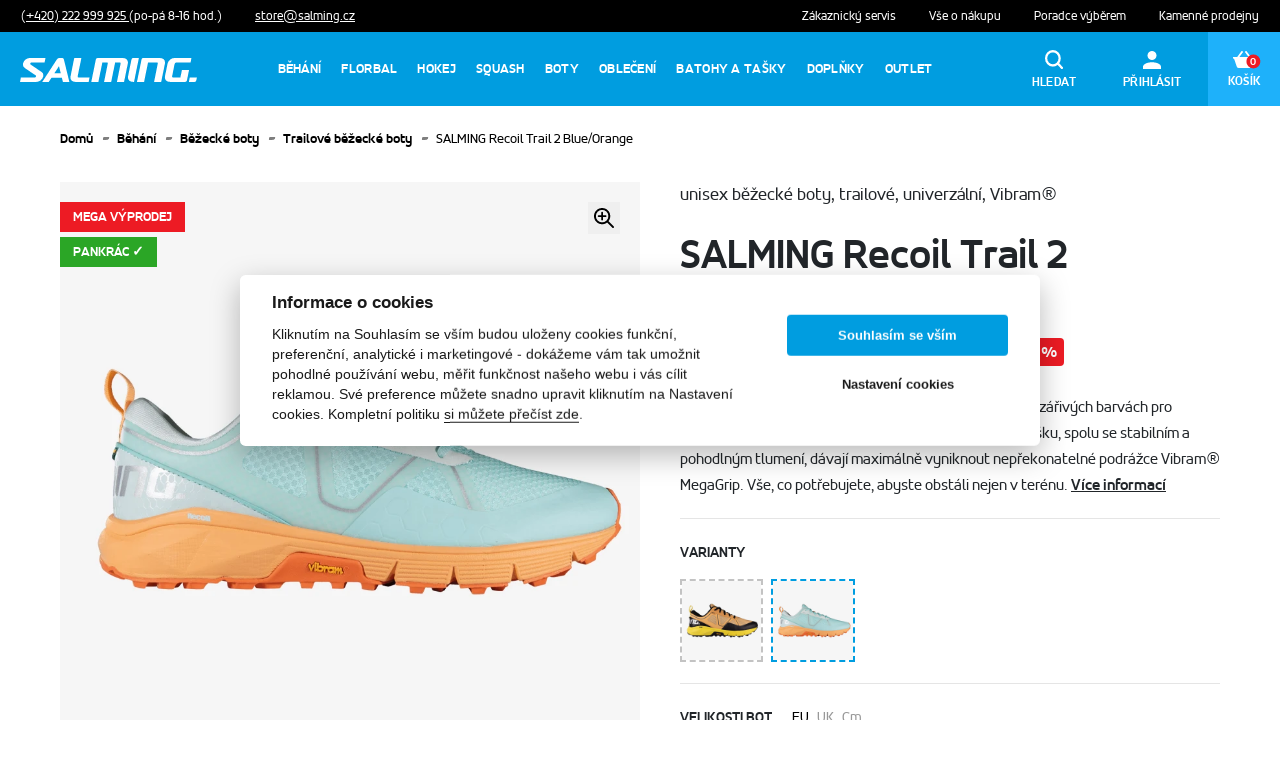

--- FILE ---
content_type: text/html; charset=UTF-8
request_url: https://www.salmingstore.cz/salming-recoil-trail-2-blueorange
body_size: 30318
content:
<!DOCTYPE html>
<html  lang="cs">
    <head>
        <script>
            dataLayer = [];
        </script>

                    <script src="/salming/js/googletagmanager.js?id=a0566fd1fc4631238b9e"></script>
        
        <script
            src="https://browser.sentry-cdn.com/7.105.0/bundle.min.js"
            integrity="sha384-iP5xIlbkWonIse3OwYtwpMAWScjrivRx8HUwVQK36MIK1LWXNF4oaIysvubyRK9V"
            crossorigin="anonymous"
        ></script>

        <script>
            Sentry.init({
                dsn: 'https://637d7ef38e618252ded5f3650adc6b50@sentry.simplo.cz/21'
            });
        </script>

        <title>SALMING Recoil Trail 2 Blue/Orange - SalmingStore.cz</title>
        <meta charset="utf-8">
        <meta name="viewport" content="width=device-width, initial-scale=1">
        <meta name="author" content="SIMPLO s.r.o.">
        <link rel="preload" href="https://www.salmingstore.cz/salming/fonts/AccordAltBold-Bold.woff" as="font" type="font/woff2" crossorigin="anonymous"/>
        <link rel="preload" href="https://www.salmingstore.cz/salming/fonts/AccordAltRegular-Regular-webfont.woff" as="font" type="font/woff2" crossorigin="anonymous"/>
        <link rel="apple-touch-icon" sizes="180x180" href="https://www.salmingstore.cz/salming/images/favicon/apple-touch-icon.png">
        <link rel="icon" type="image/png" sizes="32x32" href="https://www.salmingstore.cz/salming/images/favicon/favicon-32x32.png">
        <link rel="icon" type="image/png" sizes="16x16" href="https://www.salmingstore.cz/salming/images/favicon/favicon-16x16.png">
        <link rel="manifest" href="https://www.salmingstore.cz/salming/images/favicon/site.webmanifest">
        <link rel="mask-icon" href="https://www.salmingstore.cz/salming/images/favicon/safari-pinned-tab.svg" color="#5bbad5">
        <meta name="msapplication-TileColor" content="#da532c">
        <meta name="theme-color" content="#ffffff">

        
        <meta name="description" content="Univerzální trailové boty Salming Recoil Trail 2 v nových zářivých barvách pro sezónu 2024! Superlehká a přizpůsobivá konstrukce svršku, spolu se stabilním a pohodlným tlumení, dávají maximálně vyniknout nepřekonatelné podrážce Vibram® MegaGrip. Vše, co potřebujete, abyste obstáli nejen v terénu.">
                <meta name="robots" content="INDEX, FOLLOW">
                <meta name="fb:app_id" content="234765347630984">
    
            <meta property="og:type" content="website">
                <meta property="og:locale" content="cs_CZ">
                <meta property="og:site_name" content="SalmingStore.cz">
                <meta property="og:title" content="SALMING Recoil Trail 2 Blue/Orange">
                <meta property="og:description" content="Salming Recoil Trail 2 jsou dalším pokračovatelem úspěšného trailového modelu, který stojí především na bezchybné prémiové podrážce Vibram® MegaGrip. Její nepřekonatelný grip vás podrží i tam, kde už byste to nečekali. Boty jako celek perfektně splňují definici univerzální trailovky, kt…">
                <meta property="og:image" content="https://www.salmingstore.cz/obrazek/362902?">
                <meta property="og:url" content="https://www.salmingstore.cz/salming-recoil-trail-2-blueorange">
                <meta property="og:image:alt" content="SALMING Recoil Trail 2 Blue/Orange">
    
    <meta name="twitter:card" content="summary">
    <meta name="twitter:title" content="SALMING Recoil Trail 2 Blue/Orange">
    <meta name="twitter:description" content="Univerzální trailové boty Salming Recoil Trail 2 v nových zářivých barvách pro sezónu 2024! Superlehká a přizpůsobivá konstrukce svršku, spolu se stabilním a pohodlným tlumení, dávají maximálně vyniknout nepřekonatelné podrážce Vibram® MegaGrip. Vše, co potřebujete, abyste obstáli nejen v terénu.">
    <meta name="twitter:image" content="https://www.salmingstore.cz/obrazek/362902">
    <meta name="twitter:image:alt" content="SALMING Recoil Trail 2 Blue/Orange">




        <link rel="stylesheet" media="all" href="/salming/css/main.css?id=e7ccfc27beb04ddf238b"/>
        <script src="https://www.google.com/recaptcha/api.js?hl=cs" async defer></script>

        
        <style>
            .f500c6fe-b8ff-4539-8b7e-30f2d6abc1ae {
                fill: #fff;
            }

            .ac35b059-cf99-43e1-82b4-ca776a1ee02a {
                fill: #ed135c;
            }
        </style>
    </head>

    <body>
                    <!-- Google Tag Manager (noscript) -->
            <noscript>
                <iframe src="https://www.googletagmanager.com/ns.html?id=GTM-TNZSVGL"
                        height="0" width="0" style="display:none;visibility:hidden"></iframe>
            </noscript>
            <!-- End Google Tag Manager (noscript) -->
        
        <div id="shopfront" >
            <div id="content-overlay" class="s-overlay">
                <spinner size="10rem" class="s-overlay__spinner s-u-absolute-center" color="rgb(255,255,255)"/>
            </div>

            <header class="s-navigation">
    <div class="s-navigation">
        <div class="s-navigation-top">
            <div class="s-u-mx-minus-4">
                <span>
                    <a href="tel:+420222999925" class="s-navigation-top__link s-u-underlined-link">
                        (+420) 222 999 925
                    </a>
                    (po-pá 8-16 hod.)
                </span>
                <span>
                    <a href="mailto:store@salming.cz" class="s-navigation-top__link s-u-underlined-link">
                        store@salming.cz
                    </a>
                </span>
            </div>

            <div class="s-u-mx-minus-4">
                <span>
                    <a href="/zakaznicky-servis" class="s-navigation-top__link">
                        Zákaznický servis
                    </a>
                </span>
                <span>
                    <a href="/vse-o-nakupu" class="s-navigation-top__link">
                        Vše o nákupu
                    </a>
                </span>
                <span>
                    <a href="/poradce-vyberem" class="s-navigation-top__link">
                        Poradce výběrem
                    </a>
                </span>
                <span>
                    <a href="/prodejny" class="s-navigation-top__link">
                        Kamenné prodejny
                    </a>
                </span>
            </div>
        </div>

        <div class="position-relative">
            <div class="s-navigation-main">
                <a href="/">
                    <svg xmlns="http://www.w3.org/2000/svg" class="s-navigation-main__logo" viewBox="0 0 178 24">
                        <defs>
                            <clipPath id="a">
                                <path data-name="Rectangle 1584" fill="none" d="M0 0h176.942v23.906H0z"/>
                            </clipPath>
                        </defs>
                        <g clip-path="url(#a)" fill="#fff">
                            <path data-name="Path 3705"
                                  d="M107.807 5.607c.624-3.094-1.2-5.607-5.142-5.607H77.638a1.758 1.758 0 0 0-1.758 1.389l-4.592 22.517h7.128l3.9-19.424h4.2a1.107 1.107 0 0 1 1.213 1.389l-3.656 18.035h7.119L95.13 4.482h4.2a1.116 1.116 0 0 1 1.222 1.389l-3.614 18.035h7.119z"
                            />
                            <path data-name="Path 3706"
                                  d="M22.28 23.906L36.721 1.679A3.173 3.173 0 0 1 39.138 0h3.059c.879 0 1.494.668 1.758 1.679l5.4 22.228h-6.412L41.89 19.7H31.5l-2.795 4.21zm18.457-8.692l-1.758-7.031-4.57 7.031z"
                            />
                            <path data-name="Path 3707"
                                  d="M25.497.001H10.406a7.269 7.269 0 0 0-7.409 5.607 4.245 4.245 0 0 0 1.9 4.456l10.811 7.365a.879.879 0 0 1 .387.879 1.406 1.406 0 0 1-1.45 1.116H.914l-.879 4.482h15.82a7.253 7.253 0 0 0 7.41-5.605 4.228 4.228 0 0 0-1.9-4.447l-10.81-7.376a.879.879 0 0 1-.386-.877 1.424 1.424 0 0 1 1.477-1.125h12.946z"
                            />
                            <path data-name="Path 3708"
                                  d="M50.546 18.308c-.624 3.094 1.2 5.6 5.142 5.6h12.955l.879-4.482H58.94a1.107 1.107 0 0 1-1.227-1.391L61.383 0h-7.128z"
                            />
                            <path data-name="Path 3709"
                                  d="M144.906 5.607c.633-3.094-1.2-5.607-5.133-5.607h-16.444a1.758 1.758 0 0 0-1.758 1.389l-4.579 22.517h7.11l3.92-19.424h8.481a1.107 1.107 0 0 1 1.213 1.389l-3.639 18.035h7.128z"
                            />
                            <path data-name="Path 3710"
                                  d="M165.148 23.907a1.758 1.758 0 0 0 1.758-1.389l2.144-10.547h-7.128l-1.512 7.471h-7.031a1.107 1.107 0 0 1-1.213-1.389l2.461-12.164a1.758 1.758 0 0 1 1.758-1.389h14.177l.879-4.482H154.97a7.269 7.269 0 0 0-7.409 5.607l-2.575 12.674c-.624 3.1 1.213 5.607 5.142 5.607z"
                            />
                            <path data-name="Path 3711"
                                  d="M114.03 23.906L118.873 0h-5.625a1.758 1.758 0 0 0-1.758 1.389L108.062 18.3c-.624 3.1 1.2 5.607 5.142 5.607z"
                            />
                            <path data-name="Path 3712"
                                  d="M168.918 23.906h5.616a1.758 1.758 0 0 0 1.758-1.389l.633-3.094h-7.119z"
                            />
                        </g>
                    </svg>
                </a>

                <search-component
                    image-url-template="https://www.salmingstore.cz/obrazek/IMAGE_ID"
                    search-url="https://www.salmingstore.cz/hledani"
                ></search-component>

                <div class="s-menu">
                    <ul class="s-menu__items">
                                                                                                                    <li class="s-menu__item">
                                    <div class="s-menu__item__link-box js-show-children">
                                        <a class="s-menu__link "
                                           href="https://www.salmingstore.cz/behani"
                                        >
                                            Běhání

                                            <svg xmlns="http://www.w3.org/2000/svg" width="14.695" height="8.015" viewBox="0 0 14.695 8.015" class="s-menu__icon">
                                                <path id="Down_Arrow_3_" d="M27.347,48.015a.666.666,0,0,1-.472-.2L20.2,41.14a.668.668,0,0,1,.944-.944L27.347,46.4,33.554,40.2a.668.668,0,0,1,.944.944l-6.679,6.679a.666.666,0,0,1-.472.2Z" transform="translate(34.694 48.015) rotate(180)" fill="#009de0"/>
                                            </svg>
                                        </a>
                                    </div>


                                    <div class="s-menu__submenu js-menu-submenu">
                                        <ul class="s-menu__submenu-items">
                                            <a href="https://www.salmingstore.cz/behani" class="s-menu__submenu-item s-menu__submenu-item--show-all">
                                                <span class="s-menu__subitem">
                                                    Zobrazit vše
                                                </span>
                                            </a>
                                                                                                                                                <li class="s-menu__submenu-item js-show-sub-children">
                                                        <a href="https://www.salmingstore.cz/bezecke-boty" class="s-menu__subitem-image-box ">
                                                                                                                            <img src="https://www.salmingstore.cz/obrazek/359192?resize=75x75" alt="" class="s-menu__subitem-image">
                                                                                                                    </a>
                                                        <a href="https://www.salmingstore.cz/bezecke-boty" class="s-menu__subitem ">
                                                            Běžecké boty

                                                                                                                            <svg xmlns="http://www.w3.org/2000/svg" width="14.695" height="8.015" viewBox="0 0 14.695 8.015" class="s-menu__subicon">
                                                                    <path id="Down_Arrow_3_" d="M27.347,48.015a.666.666,0,0,1-.472-.2L20.2,41.14a.668.668,0,0,1,.944-.944L27.347,46.4,33.554,40.2a.668.668,0,0,1,.944.944l-6.679,6.679a.666.666,0,0,1-.472.2Z" transform="translate(-20 -40)" fill="#009de0" opacity="0.4"/>
                                                                </svg>
                                                                                                                    </a>
                                                                                                                    <div class="s-menu__subsubitems js-menu-subsubmenu">
                                                                <a href="https://www.salmingstore.cz/bezecke-boty" class="s-menu__subsubitem d-lg-none mt-2 js-prevent-close">
                                                                    Zobrazit vše
                                                                </a>
                                                                                                                                    <a href="https://www.salmingstore.cz/silnicni-bezecke-boty-1" class="s-menu__subsubitem js-prevent-close">
                                                                        <span>
                                                                            Silniční běžecké boty
                                                                        </span>
                                                                                                                                                    <span class="s-menu__subsubitem-dot"></span>
                                                                                                                                            </a>
                                                                                                                                    <a href="https://www.salmingstore.cz/trailove-bezecke-boty" class="s-menu__subsubitem js-prevent-close">
                                                                        <span>
                                                                            Trailové běžecké boty
                                                                        </span>
                                                                                                                                                    <span class="s-menu__subsubitem-dot"></span>
                                                                                                                                            </a>
                                                                                                                                    <a href="https://www.salmingstore.cz/panske-bezecke-boty" class="s-menu__subsubitem js-prevent-close">
                                                                        <span>
                                                                            Pánské běžecké boty
                                                                        </span>
                                                                                                                                                    <span class="s-menu__subsubitem-dot"></span>
                                                                                                                                            </a>
                                                                                                                                    <a href="https://www.salmingstore.cz/damske-bezecke-boty" class="s-menu__subsubitem js-prevent-close">
                                                                        <span>
                                                                            Dámské běžecké boty
                                                                        </span>
                                                                                                                                            </a>
                                                                                                                            </div>
                                                                                                            </li>
                                                                                                    <li class="s-menu__submenu-item js-show-sub-children">
                                                        <a href="https://www.salmingstore.cz/bezecke-obleceni" class="s-menu__subitem-image-box ">
                                                                                                                            <img src="https://www.salmingstore.cz/obrazek/148497?resize=75x75" alt="" class="s-menu__subitem-image">
                                                                                                                    </a>
                                                        <a href="https://www.salmingstore.cz/bezecke-obleceni" class="s-menu__subitem ">
                                                            Běžecké oblečení

                                                                                                                            <svg xmlns="http://www.w3.org/2000/svg" width="14.695" height="8.015" viewBox="0 0 14.695 8.015" class="s-menu__subicon">
                                                                    <path id="Down_Arrow_3_" d="M27.347,48.015a.666.666,0,0,1-.472-.2L20.2,41.14a.668.668,0,0,1,.944-.944L27.347,46.4,33.554,40.2a.668.668,0,0,1,.944.944l-6.679,6.679a.666.666,0,0,1-.472.2Z" transform="translate(-20 -40)" fill="#009de0" opacity="0.4"/>
                                                                </svg>
                                                                                                                    </a>
                                                                                                                    <div class="s-menu__subsubitems js-menu-subsubmenu">
                                                                <a href="https://www.salmingstore.cz/bezecke-obleceni" class="s-menu__subsubitem d-lg-none mt-2 js-prevent-close">
                                                                    Zobrazit vše
                                                                </a>
                                                                                                                                    <a href="https://www.salmingstore.cz/bezecka-trika-a-tilka" class="s-menu__subsubitem js-prevent-close">
                                                                        <span>
                                                                            Běžecká trika a tílka
                                                                        </span>
                                                                                                                                                    <span class="s-menu__subsubitem-dot"></span>
                                                                                                                                            </a>
                                                                                                                                    <a href="https://www.salmingstore.cz/bezecke-bundy-a-vesty" class="s-menu__subsubitem js-prevent-close">
                                                                        <span>
                                                                            Běžecké bundy a vesty
                                                                        </span>
                                                                                                                                                    <span class="s-menu__subsubitem-dot"></span>
                                                                                                                                            </a>
                                                                                                                                    <a href="https://www.salmingstore.cz/bezecke-trenyrky-a-elastaky" class="s-menu__subsubitem js-prevent-close">
                                                                        <span>
                                                                            Běžecké trenýrky a elasťáky
                                                                        </span>
                                                                                                                                            </a>
                                                                                                                            </div>
                                                                                                            </li>
                                                                                                    <li class="s-menu__submenu-item js-show-sub-children">
                                                        <a href="https://www.salmingstore.cz/bezecke-doplnky" class="s-menu__subitem-image-box ">
                                                                                                                            <img src="https://www.salmingstore.cz/obrazek/148502?resize=75x75" alt="" class="s-menu__subitem-image">
                                                                                                                    </a>
                                                        <a href="https://www.salmingstore.cz/bezecke-doplnky" class="s-menu__subitem ">
                                                            Běžecké doplňky

                                                                                                                            <svg xmlns="http://www.w3.org/2000/svg" width="14.695" height="8.015" viewBox="0 0 14.695 8.015" class="s-menu__subicon">
                                                                    <path id="Down_Arrow_3_" d="M27.347,48.015a.666.666,0,0,1-.472-.2L20.2,41.14a.668.668,0,0,1,.944-.944L27.347,46.4,33.554,40.2a.668.668,0,0,1,.944.944l-6.679,6.679a.666.666,0,0,1-.472.2Z" transform="translate(-20 -40)" fill="#009de0" opacity="0.4"/>
                                                                </svg>
                                                                                                                    </a>
                                                                                                                    <div class="s-menu__subsubitems js-menu-subsubmenu">
                                                                <a href="https://www.salmingstore.cz/bezecke-doplnky" class="s-menu__subsubitem d-lg-none mt-2 js-prevent-close">
                                                                    Zobrazit vše
                                                                </a>
                                                                                                                                    <a href="https://www.salmingstore.cz/bezecke-ponozky" class="s-menu__subsubitem js-prevent-close">
                                                                        <span>
                                                                            Běžecké ponožky
                                                                        </span>
                                                                                                                                                    <span class="s-menu__subsubitem-dot"></span>
                                                                                                                                            </a>
                                                                                                                                    <a href="https://www.salmingstore.cz/bezecke-navleky" class="s-menu__subsubitem js-prevent-close">
                                                                        <span>
                                                                            Běžecké návleky
                                                                        </span>
                                                                                                                                                    <span class="s-menu__subsubitem-dot"></span>
                                                                                                                                            </a>
                                                                                                                                    <a href="https://www.salmingstore.cz/bezecke-cepice-a-celenky" class="s-menu__subsubitem js-prevent-close">
                                                                        <span>
                                                                            Běžecké čepice a čelenky
                                                                        </span>
                                                                                                                                                    <span class="s-menu__subsubitem-dot"></span>
                                                                                                                                            </a>
                                                                                                                                    <a href="https://www.salmingstore.cz/bezecke-rukavice" class="s-menu__subsubitem js-prevent-close">
                                                                        <span>
                                                                            Běžecké rukavice
                                                                        </span>
                                                                                                                                                    <span class="s-menu__subsubitem-dot"></span>
                                                                                                                                            </a>
                                                                                                                                    <a href="https://www.salmingstore.cz/bezecke-opasky" class="s-menu__subsubitem js-prevent-close">
                                                                        <span>
                                                                            Běžecké opasky
                                                                        </span>
                                                                                                                                            </a>
                                                                                                                            </div>
                                                                                                            </li>
                                                                                                    <li class="s-menu__submenu-item js-show-sub-children">
                                                        <a href="https://www.salmingstore.cz/runlab-analyza-vouchery" class="s-menu__subitem-image-box s-u-pointer-events-unset ">
                                                                                                                            <img src="https://www.salmingstore.cz/obrazek/377677?resize=75x75" alt="" class="s-menu__subitem-image">
                                                                                                                    </a>
                                                        <a href="https://www.salmingstore.cz/runlab-analyza-vouchery" class="s-menu__subitem s-u-pointer-events-unset ">
                                                            RunLab analýza - vouchery

                                                                                                                    </a>
                                                                                                            </li>
                                                                                                                                    </ul>
                                    </div>
                                </li>
                                                                                                                                                <li class="s-menu__item">
                                    <div class="s-menu__item__link-box js-show-children">
                                        <a class="s-menu__link "
                                           href="https://www.salmingstore.cz/florbal"
                                        >
                                            Florbal

                                            <svg xmlns="http://www.w3.org/2000/svg" width="14.695" height="8.015" viewBox="0 0 14.695 8.015" class="s-menu__icon">
                                                <path id="Down_Arrow_3_" d="M27.347,48.015a.666.666,0,0,1-.472-.2L20.2,41.14a.668.668,0,0,1,.944-.944L27.347,46.4,33.554,40.2a.668.668,0,0,1,.944.944l-6.679,6.679a.666.666,0,0,1-.472.2Z" transform="translate(34.694 48.015) rotate(180)" fill="#009de0"/>
                                            </svg>
                                        </a>
                                    </div>


                                    <div class="s-menu__submenu js-menu-submenu">
                                        <ul class="s-menu__submenu-items">
                                            <a href="https://www.salmingstore.cz/florbal" class="s-menu__submenu-item s-menu__submenu-item--show-all">
                                                <span class="s-menu__subitem">
                                                    Zobrazit vše
                                                </span>
                                            </a>
                                                                                                                                                <li class="s-menu__submenu-item js-show-sub-children">
                                                        <a href="https://www.salmingstore.cz/florbalky" class="s-menu__subitem-image-box ">
                                                                                                                            <img src="https://www.salmingstore.cz/obrazek/148506?resize=75x75" alt="" class="s-menu__subitem-image">
                                                                                                                    </a>
                                                        <a href="https://www.salmingstore.cz/florbalky" class="s-menu__subitem ">
                                                            Florbalky

                                                                                                                            <svg xmlns="http://www.w3.org/2000/svg" width="14.695" height="8.015" viewBox="0 0 14.695 8.015" class="s-menu__subicon">
                                                                    <path id="Down_Arrow_3_" d="M27.347,48.015a.666.666,0,0,1-.472-.2L20.2,41.14a.668.668,0,0,1,.944-.944L27.347,46.4,33.554,40.2a.668.668,0,0,1,.944.944l-6.679,6.679a.666.666,0,0,1-.472.2Z" transform="translate(-20 -40)" fill="#009de0" opacity="0.4"/>
                                                                </svg>
                                                                                                                    </a>
                                                                                                                    <div class="s-menu__subsubitems js-menu-subsubmenu">
                                                                <a href="https://www.salmingstore.cz/florbalky" class="s-menu__subsubitem d-lg-none mt-2 js-prevent-close">
                                                                    Zobrazit vše
                                                                </a>
                                                                                                                                    <a href="https://www.salmingstore.cz/shafty" class="s-menu__subsubitem js-prevent-close">
                                                                        <span>
                                                                            Shafty
                                                                        </span>
                                                                                                                                                    <span class="s-menu__subsubitem-dot"></span>
                                                                                                                                            </a>
                                                                                                                                    <a href="https://www.salmingstore.cz/kompletni-florbalky" class="s-menu__subsubitem js-prevent-close">
                                                                        <span>
                                                                            Kompletní florbalky
                                                                        </span>
                                                                                                                                            </a>
                                                                                                                            </div>
                                                                                                            </li>
                                                                                                    <li class="s-menu__submenu-item js-show-sub-children">
                                                        <a href="https://www.salmingstore.cz/florbalove-cepele" class="s-menu__subitem-image-box s-u-pointer-events-unset ">
                                                                                                                            <img src="https://www.salmingstore.cz/obrazek/169688?resize=75x75" alt="" class="s-menu__subitem-image">
                                                                                                                    </a>
                                                        <a href="https://www.salmingstore.cz/florbalove-cepele" class="s-menu__subitem s-u-pointer-events-unset ">
                                                            Florbalové čepele

                                                                                                                    </a>
                                                                                                            </li>
                                                                                                    <li class="s-menu__submenu-item js-show-sub-children">
                                                        <a href="https://www.salmingstore.cz/florbalove-omotavky" class="s-menu__subitem-image-box s-u-pointer-events-unset ">
                                                                                                                            <img src="https://www.salmingstore.cz/obrazek/366553?resize=75x75" alt="" class="s-menu__subitem-image">
                                                                                                                    </a>
                                                        <a href="https://www.salmingstore.cz/florbalove-omotavky" class="s-menu__subitem s-u-pointer-events-unset ">
                                                            Florbalové omotávky

                                                                                                                    </a>
                                                                                                            </li>
                                                                                                    <li class="s-menu__submenu-item js-show-sub-children">
                                                        <a href="https://www.salmingstore.cz/vaky-a-toolbagy" class="s-menu__subitem-image-box s-u-pointer-events-unset ">
                                                                                                                            <img src="https://www.salmingstore.cz/obrazek/148527?resize=75x75" alt="" class="s-menu__subitem-image">
                                                                                                                    </a>
                                                        <a href="https://www.salmingstore.cz/vaky-a-toolbagy" class="s-menu__subitem s-u-pointer-events-unset ">
                                                            Vaky a toolbagy

                                                                                                                    </a>
                                                                                                            </li>
                                                                                                    <li class="s-menu__submenu-item js-show-sub-children">
                                                        <a href="https://www.salmingstore.cz/brankarske-vybaveni" class="s-menu__subitem-image-box ">
                                                                                                                            <img src="https://www.salmingstore.cz/obrazek/366554?resize=75x75" alt="" class="s-menu__subitem-image">
                                                                                                                    </a>
                                                        <a href="https://www.salmingstore.cz/brankarske-vybaveni" class="s-menu__subitem ">
                                                            Brankářské vybavení

                                                                                                                            <svg xmlns="http://www.w3.org/2000/svg" width="14.695" height="8.015" viewBox="0 0 14.695 8.015" class="s-menu__subicon">
                                                                    <path id="Down_Arrow_3_" d="M27.347,48.015a.666.666,0,0,1-.472-.2L20.2,41.14a.668.668,0,0,1,.944-.944L27.347,46.4,33.554,40.2a.668.668,0,0,1,.944.944l-6.679,6.679a.666.666,0,0,1-.472.2Z" transform="translate(-20 -40)" fill="#009de0" opacity="0.4"/>
                                                                </svg>
                                                                                                                    </a>
                                                                                                                    <div class="s-menu__subsubitems js-menu-subsubmenu">
                                                                <a href="https://www.salmingstore.cz/brankarske-vybaveni" class="s-menu__subsubitem d-lg-none mt-2 js-prevent-close">
                                                                    Zobrazit vše
                                                                </a>
                                                                                                                                    <a href="https://www.salmingstore.cz/brankarske-masky" class="s-menu__subsubitem js-prevent-close">
                                                                        <span>
                                                                            Brankářské masky
                                                                        </span>
                                                                                                                                                    <span class="s-menu__subsubitem-dot"></span>
                                                                                                                                            </a>
                                                                                                                                    <a href="https://www.salmingstore.cz/brankarske-dresy" class="s-menu__subsubitem js-prevent-close">
                                                                        <span>
                                                                            Brankářské dresy
                                                                        </span>
                                                                                                                                                    <span class="s-menu__subsubitem-dot"></span>
                                                                                                                                            </a>
                                                                                                                                    <a href="https://www.salmingstore.cz/brankarske-kalhoty" class="s-menu__subsubitem js-prevent-close">
                                                                        <span>
                                                                            Brankářské kalhoty
                                                                        </span>
                                                                                                                                                    <span class="s-menu__subsubitem-dot"></span>
                                                                                                                                            </a>
                                                                                                                                    <a href="https://www.salmingstore.cz/brankarske-chranice" class="s-menu__subsubitem js-prevent-close">
                                                                        <span>
                                                                            Brankářské chrániče
                                                                        </span>
                                                                                                                                                    <span class="s-menu__subsubitem-dot"></span>
                                                                                                                                            </a>
                                                                                                                                    <a href="https://www.salmingstore.cz/brankarske-boty" class="s-menu__subsubitem js-prevent-close">
                                                                        <span>
                                                                            Brankářské boty
                                                                        </span>
                                                                                                                                                    <span class="s-menu__subsubitem-dot"></span>
                                                                                                                                            </a>
                                                                                                                                    <a href="https://www.salmingstore.cz/nahradni-dily" class="s-menu__subsubitem js-prevent-close">
                                                                        <span>
                                                                            Náhradní díly
                                                                        </span>
                                                                                                                                            </a>
                                                                                                                            </div>
                                                                                                            </li>
                                                                                                    <li class="s-menu__submenu-item js-show-sub-children">
                                                        <a href="https://www.salmingstore.cz/florbalove-micky" class="s-menu__subitem-image-box s-u-pointer-events-unset ">
                                                                                                                            <img src="https://www.salmingstore.cz/obrazek/363029?resize=75x75" alt="" class="s-menu__subitem-image">
                                                                                                                    </a>
                                                        <a href="https://www.salmingstore.cz/florbalove-micky" class="s-menu__subitem s-u-pointer-events-unset ">
                                                            Florbalové míčky

                                                                                                                    </a>
                                                                                                            </li>
                                                                                                    <li class="s-menu__submenu-item js-show-sub-children">
                                                        <a href="https://www.salmingstore.cz/florbalove-branky" class="s-menu__subitem-image-box s-u-pointer-events-unset ">
                                                                                                                            <img src="https://www.salmingstore.cz/obrazek/148536?resize=75x75" alt="" class="s-menu__subitem-image">
                                                                                                                    </a>
                                                        <a href="https://www.salmingstore.cz/florbalove-branky" class="s-menu__subitem s-u-pointer-events-unset ">
                                                            Florbalové branky

                                                                                                                    </a>
                                                                                                            </li>
                                                                                                                                    </ul>
                                    </div>
                                </li>
                                                                                                                                                <li class="s-menu__item">
                                    <div class="s-menu__item__link-box js-show-children">
                                        <a class="s-menu__link "
                                           href="https://www.salmingstore.cz/hokej"
                                        >
                                            Hokej

                                            <svg xmlns="http://www.w3.org/2000/svg" width="14.695" height="8.015" viewBox="0 0 14.695 8.015" class="s-menu__icon">
                                                <path id="Down_Arrow_3_" d="M27.347,48.015a.666.666,0,0,1-.472-.2L20.2,41.14a.668.668,0,0,1,.944-.944L27.347,46.4,33.554,40.2a.668.668,0,0,1,.944.944l-6.679,6.679a.666.666,0,0,1-.472.2Z" transform="translate(34.694 48.015) rotate(180)" fill="#009de0"/>
                                            </svg>
                                        </a>
                                    </div>


                                    <div class="s-menu__submenu js-menu-submenu">
                                        <ul class="s-menu__submenu-items">
                                            <a href="https://www.salmingstore.cz/hokej" class="s-menu__submenu-item s-menu__submenu-item--show-all">
                                                <span class="s-menu__subitem">
                                                    Zobrazit vše
                                                </span>
                                            </a>
                                                                                                                                                <li class="s-menu__submenu-item js-show-sub-children">
                                                        <a href="https://www.salmingstore.cz/hokejky" class="s-menu__subitem-image-box s-u-pointer-events-unset ">
                                                                                                                            <img src="https://www.salmingstore.cz/obrazek/154716?resize=75x75" alt="" class="s-menu__subitem-image">
                                                                                                                    </a>
                                                        <a href="https://www.salmingstore.cz/hokejky" class="s-menu__subitem s-u-pointer-events-unset ">
                                                            Hokejky

                                                                                                                    </a>
                                                                                                            </li>
                                                                                                    <li class="s-menu__submenu-item js-show-sub-children">
                                                        <a href="https://www.salmingstore.cz/hokejovy-textil" class="s-menu__subitem-image-box s-u-pointer-events-unset ">
                                                                                                                            <img src="https://www.salmingstore.cz/obrazek/154719?resize=75x75" alt="" class="s-menu__subitem-image">
                                                                                                                    </a>
                                                        <a href="https://www.salmingstore.cz/hokejovy-textil" class="s-menu__subitem s-u-pointer-events-unset ">
                                                            Hokejový textil

                                                                                                                    </a>
                                                                                                            </li>
                                                                                                    <li class="s-menu__submenu-item js-show-sub-children">
                                                        <a href="https://www.salmingstore.cz/ortema" class="s-menu__subitem-image-box s-u-pointer-events-unset ">
                                                                                                                            <img src="https://www.salmingstore.cz/obrazek/187362?resize=75x75" alt="" class="s-menu__subitem-image">
                                                                                                                    </a>
                                                        <a href="https://www.salmingstore.cz/ortema" class="s-menu__subitem s-u-pointer-events-unset ">
                                                            Ortema

                                                                                                                    </a>
                                                                                                            </li>
                                                                                                    <li class="s-menu__submenu-item js-show-sub-children">
                                                        <a href="https://www.salmingstore.cz/gongshow" class="s-menu__subitem-image-box ">
                                                                                                                            <img src="https://www.salmingstore.cz/obrazek/363049?resize=75x75" alt="" class="s-menu__subitem-image">
                                                                                                                    </a>
                                                        <a href="https://www.salmingstore.cz/gongshow" class="s-menu__subitem ">
                                                            Gongshow

                                                                                                                            <svg xmlns="http://www.w3.org/2000/svg" width="14.695" height="8.015" viewBox="0 0 14.695 8.015" class="s-menu__subicon">
                                                                    <path id="Down_Arrow_3_" d="M27.347,48.015a.666.666,0,0,1-.472-.2L20.2,41.14a.668.668,0,0,1,.944-.944L27.347,46.4,33.554,40.2a.668.668,0,0,1,.944.944l-6.679,6.679a.666.666,0,0,1-.472.2Z" transform="translate(-20 -40)" fill="#009de0" opacity="0.4"/>
                                                                </svg>
                                                                                                                    </a>
                                                                                                                    <div class="s-menu__subsubitems js-menu-subsubmenu">
                                                                <a href="https://www.salmingstore.cz/gongshow" class="s-menu__subsubitem d-lg-none mt-2 js-prevent-close">
                                                                    Zobrazit vše
                                                                </a>
                                                                                                                                    <a href="https://www.salmingstore.cz/gongshow-ksiltovky" class="s-menu__subsubitem js-prevent-close">
                                                                        <span>
                                                                            Gongshow kšiltovky
                                                                        </span>
                                                                                                                                                    <span class="s-menu__subsubitem-dot"></span>
                                                                                                                                            </a>
                                                                                                                                    <a href="https://www.salmingstore.cz/gongshow-tricka-a-tilka" class="s-menu__subsubitem js-prevent-close">
                                                                        <span>
                                                                            Gongshow trička a tílka
                                                                        </span>
                                                                                                                                                    <span class="s-menu__subsubitem-dot"></span>
                                                                                                                                            </a>
                                                                                                                                    <a href="https://www.salmingstore.cz/gongshow-mikiny" class="s-menu__subsubitem js-prevent-close">
                                                                        <span>
                                                                            Gongshow mikiny
                                                                        </span>
                                                                                                                                                    <span class="s-menu__subsubitem-dot"></span>
                                                                                                                                            </a>
                                                                                                                                    <a href="https://www.salmingstore.cz/gongshow-kalhoty-a-sortky" class="s-menu__subsubitem js-prevent-close">
                                                                        <span>
                                                                            Gongshow kalhoty a šortky
                                                                        </span>
                                                                                                                                                    <span class="s-menu__subsubitem-dot"></span>
                                                                                                                                            </a>
                                                                                                                                    <a href="https://www.salmingstore.cz/gongshow-hokejove-tasky" class="s-menu__subsubitem js-prevent-close">
                                                                        <span>
                                                                            Gongshow hokejové tašky
                                                                        </span>
                                                                                                                                            </a>
                                                                                                                            </div>
                                                                                                            </li>
                                                                                                                                    </ul>
                                    </div>
                                </li>
                                                                                                                                                <li class="s-menu__item">
                                    <div class="s-menu__item__link-box js-show-children">
                                        <a class="s-menu__link s-menu__link--separator"
                                           href="https://www.salmingstore.cz/squash"
                                        >
                                            Squash

                                            <svg xmlns="http://www.w3.org/2000/svg" width="14.695" height="8.015" viewBox="0 0 14.695 8.015" class="s-menu__icon">
                                                <path id="Down_Arrow_3_" d="M27.347,48.015a.666.666,0,0,1-.472-.2L20.2,41.14a.668.668,0,0,1,.944-.944L27.347,46.4,33.554,40.2a.668.668,0,0,1,.944.944l-6.679,6.679a.666.666,0,0,1-.472.2Z" transform="translate(34.694 48.015) rotate(180)" fill="#009de0"/>
                                            </svg>
                                        </a>
                                    </div>


                                    <div class="s-menu__submenu js-menu-submenu">
                                        <ul class="s-menu__submenu-items">
                                            <a href="https://www.salmingstore.cz/squash" class="s-menu__submenu-item s-menu__submenu-item--show-all">
                                                <span class="s-menu__subitem">
                                                    Zobrazit vše
                                                </span>
                                            </a>
                                                                                                                                                <li class="s-menu__submenu-item js-show-sub-children">
                                                        <a href="https://www.salmingstore.cz/squashove-rakety" class="s-menu__subitem-image-box s-u-pointer-events-unset ">
                                                                                                                            <img src="https://www.salmingstore.cz/obrazek/148590?resize=75x75" alt="" class="s-menu__subitem-image">
                                                                                                                    </a>
                                                        <a href="https://www.salmingstore.cz/squashove-rakety" class="s-menu__subitem s-u-pointer-events-unset ">
                                                            Squashové rakety

                                                                                                                    </a>
                                                                                                            </li>
                                                                                                    <li class="s-menu__submenu-item js-show-sub-children">
                                                        <a href="https://www.salmingstore.cz/squashove-vyplety" class="s-menu__subitem-image-box s-u-pointer-events-unset ">
                                                                                                                            <img src="https://www.salmingstore.cz/obrazek/148591?resize=75x75" alt="" class="s-menu__subitem-image">
                                                                                                                    </a>
                                                        <a href="https://www.salmingstore.cz/squashove-vyplety" class="s-menu__subitem s-u-pointer-events-unset ">
                                                            Squashové výplety

                                                                                                                    </a>
                                                                                                            </li>
                                                                                                    <li class="s-menu__submenu-item js-show-sub-children">
                                                        <a href="https://www.salmingstore.cz/squashove-omotavky" class="s-menu__subitem-image-box s-u-pointer-events-unset ">
                                                                                                                            <img src="https://www.salmingstore.cz/obrazek/148592?resize=75x75" alt="" class="s-menu__subitem-image">
                                                                                                                    </a>
                                                        <a href="https://www.salmingstore.cz/squashove-omotavky" class="s-menu__subitem s-u-pointer-events-unset ">
                                                            Squashové omotávky

                                                                                                                    </a>
                                                                                                            </li>
                                                                                                    <li class="s-menu__submenu-item js-show-sub-children">
                                                        <a href="https://www.salmingstore.cz/ochranne-lemy" class="s-menu__subitem-image-box s-u-pointer-events-unset ">
                                                                                                                            <img src="https://www.salmingstore.cz/obrazek/148593?resize=75x75" alt="" class="s-menu__subitem-image">
                                                                                                                    </a>
                                                        <a href="https://www.salmingstore.cz/ochranne-lemy" class="s-menu__subitem s-u-pointer-events-unset ">
                                                            Ochranné lemy

                                                                                                                    </a>
                                                                                                            </li>
                                                                                                    <li class="s-menu__submenu-item js-show-sub-children">
                                                        <a href="https://www.salmingstore.cz/squashove-bagy" class="s-menu__subitem-image-box s-u-pointer-events-unset ">
                                                                                                                            <img src="https://www.salmingstore.cz/obrazek/148594?resize=75x75" alt="" class="s-menu__subitem-image">
                                                                                                                    </a>
                                                        <a href="https://www.salmingstore.cz/squashove-bagy" class="s-menu__subitem s-u-pointer-events-unset ">
                                                            Squashové bagy

                                                                                                                    </a>
                                                                                                            </li>
                                                                                                                                    </ul>
                                    </div>
                                </li>
                                                                                                                                                <li class="s-menu__item">
                                    <div class="s-menu__item__link-box js-show-children">
                                        <a class="s-menu__link "
                                           href="https://www.salmingstore.cz/boty"
                                        >
                                            Boty

                                            <svg xmlns="http://www.w3.org/2000/svg" width="14.695" height="8.015" viewBox="0 0 14.695 8.015" class="s-menu__icon">
                                                <path id="Down_Arrow_3_" d="M27.347,48.015a.666.666,0,0,1-.472-.2L20.2,41.14a.668.668,0,0,1,.944-.944L27.347,46.4,33.554,40.2a.668.668,0,0,1,.944.944l-6.679,6.679a.666.666,0,0,1-.472.2Z" transform="translate(34.694 48.015) rotate(180)" fill="#009de0"/>
                                            </svg>
                                        </a>
                                    </div>


                                    <div class="s-menu__submenu js-menu-submenu">
                                        <ul class="s-menu__submenu-items">
                                            <a href="https://www.salmingstore.cz/boty" class="s-menu__submenu-item s-menu__submenu-item--show-all">
                                                <span class="s-menu__subitem">
                                                    Zobrazit vše
                                                </span>
                                            </a>
                                                                                                                                                <li class="s-menu__submenu-item js-show-sub-children">
                                                        <a href="https://www.salmingstore.cz/salova-obuv" class="s-menu__subitem-image-box ">
                                                                                                                            <img src="https://www.salmingstore.cz/obrazek/169691?resize=75x75" alt="" class="s-menu__subitem-image">
                                                                                                                    </a>
                                                        <a href="https://www.salmingstore.cz/salova-obuv" class="s-menu__subitem ">
                                                            Sálová obuv

                                                                                                                            <svg xmlns="http://www.w3.org/2000/svg" width="14.695" height="8.015" viewBox="0 0 14.695 8.015" class="s-menu__subicon">
                                                                    <path id="Down_Arrow_3_" d="M27.347,48.015a.666.666,0,0,1-.472-.2L20.2,41.14a.668.668,0,0,1,.944-.944L27.347,46.4,33.554,40.2a.668.668,0,0,1,.944.944l-6.679,6.679a.666.666,0,0,1-.472.2Z" transform="translate(-20 -40)" fill="#009de0" opacity="0.4"/>
                                                                </svg>
                                                                                                                    </a>
                                                                                                                    <div class="s-menu__subsubitems js-menu-subsubmenu">
                                                                <a href="https://www.salmingstore.cz/salova-obuv" class="s-menu__subsubitem d-lg-none mt-2 js-prevent-close">
                                                                    Zobrazit vše
                                                                </a>
                                                                                                                                    <a href="https://www.salmingstore.cz/panska-salova-obuv" class="s-menu__subsubitem js-prevent-close">
                                                                        <span>
                                                                            Pánská sálová obuv
                                                                        </span>
                                                                                                                                                    <span class="s-menu__subsubitem-dot"></span>
                                                                                                                                            </a>
                                                                                                                                    <a href="https://www.salmingstore.cz/damska-salova-obuv" class="s-menu__subsubitem js-prevent-close">
                                                                        <span>
                                                                            Dámská sálová obuv
                                                                        </span>
                                                                                                                                                    <span class="s-menu__subsubitem-dot"></span>
                                                                                                                                            </a>
                                                                                                                                    <a href="https://www.salmingstore.cz/detska-salova-obuv" class="s-menu__subsubitem js-prevent-close">
                                                                        <span>
                                                                            Dětska sálová obuv
                                                                        </span>
                                                                                                                                            </a>
                                                                                                                            </div>
                                                                                                            </li>
                                                                                                    <li class="s-menu__submenu-item js-show-sub-children">
                                                        <a href="https://www.salmingstore.cz/bezecke-boty-1" class="s-menu__subitem-image-box ">
                                                                                                                            <img src="https://www.salmingstore.cz/obrazek/359195?resize=75x75" alt="" class="s-menu__subitem-image">
                                                                                                                    </a>
                                                        <a href="https://www.salmingstore.cz/bezecke-boty-1" class="s-menu__subitem ">
                                                            Běžecké boty

                                                                                                                            <svg xmlns="http://www.w3.org/2000/svg" width="14.695" height="8.015" viewBox="0 0 14.695 8.015" class="s-menu__subicon">
                                                                    <path id="Down_Arrow_3_" d="M27.347,48.015a.666.666,0,0,1-.472-.2L20.2,41.14a.668.668,0,0,1,.944-.944L27.347,46.4,33.554,40.2a.668.668,0,0,1,.944.944l-6.679,6.679a.666.666,0,0,1-.472.2Z" transform="translate(-20 -40)" fill="#009de0" opacity="0.4"/>
                                                                </svg>
                                                                                                                    </a>
                                                                                                                    <div class="s-menu__subsubitems js-menu-subsubmenu">
                                                                <a href="https://www.salmingstore.cz/bezecke-boty-1" class="s-menu__subsubitem d-lg-none mt-2 js-prevent-close">
                                                                    Zobrazit vše
                                                                </a>
                                                                                                                                    <a href="https://www.salmingstore.cz/panske-bezecke-boty-1" class="s-menu__subsubitem js-prevent-close">
                                                                        <span>
                                                                            Pánské běžecké boty
                                                                        </span>
                                                                                                                                                    <span class="s-menu__subsubitem-dot"></span>
                                                                                                                                            </a>
                                                                                                                                    <a href="https://www.salmingstore.cz/damske-bezecke-boty-1" class="s-menu__subsubitem js-prevent-close">
                                                                        <span>
                                                                            Dámské běžecké boty
                                                                        </span>
                                                                                                                                                    <span class="s-menu__subsubitem-dot"></span>
                                                                                                                                            </a>
                                                                                                                                    <a href="https://www.salmingstore.cz/silnicni-bezecke-boty-2" class="s-menu__subsubitem js-prevent-close">
                                                                        <span>
                                                                            Silniční běžecké boty
                                                                        </span>
                                                                                                                                                    <span class="s-menu__subsubitem-dot"></span>
                                                                                                                                            </a>
                                                                                                                                    <a href="https://www.salmingstore.cz/trailove-bezecke-boty-1" class="s-menu__subsubitem js-prevent-close">
                                                                        <span>
                                                                            Trailové běžecké boty
                                                                        </span>
                                                                                                                                            </a>
                                                                                                                            </div>
                                                                                                            </li>
                                                                                                    <li class="s-menu__submenu-item js-show-sub-children">
                                                        <a href="https://www.salmingstore.cz/brankarske-boty-1" class="s-menu__subitem-image-box s-u-pointer-events-unset ">
                                                                                                                            <img src="https://www.salmingstore.cz/obrazek/378210?resize=75x75" alt="" class="s-menu__subitem-image">
                                                                                                                    </a>
                                                        <a href="https://www.salmingstore.cz/brankarske-boty-1" class="s-menu__subitem s-u-pointer-events-unset ">
                                                            Brankářské boty

                                                                                                                    </a>
                                                                                                            </li>
                                                                                                    <li class="s-menu__submenu-item js-show-sub-children">
                                                        <a href="https://www.salmingstore.cz/volnocasova-obuv" class="s-menu__subitem-image-box s-u-pointer-events-unset ">
                                                                                                                            <img src="https://www.salmingstore.cz/obrazek/169695?resize=75x75" alt="" class="s-menu__subitem-image">
                                                                                                                    </a>
                                                        <a href="https://www.salmingstore.cz/volnocasova-obuv" class="s-menu__subitem s-u-pointer-events-unset ">
                                                            Volnočasová obuv

                                                                                                                    </a>
                                                                                                            </li>
                                                                                                                                    </ul>
                                    </div>
                                </li>
                                                                                                                                                <li class="s-menu__item">
                                    <div class="s-menu__item__link-box js-show-children">
                                        <a class="s-menu__link "
                                           href="https://www.salmingstore.cz/obleceni"
                                        >
                                            Oblečení

                                            <svg xmlns="http://www.w3.org/2000/svg" width="14.695" height="8.015" viewBox="0 0 14.695 8.015" class="s-menu__icon">
                                                <path id="Down_Arrow_3_" d="M27.347,48.015a.666.666,0,0,1-.472-.2L20.2,41.14a.668.668,0,0,1,.944-.944L27.347,46.4,33.554,40.2a.668.668,0,0,1,.944.944l-6.679,6.679a.666.666,0,0,1-.472.2Z" transform="translate(34.694 48.015) rotate(180)" fill="#009de0"/>
                                            </svg>
                                        </a>
                                    </div>


                                    <div class="s-menu__submenu js-menu-submenu">
                                        <ul class="s-menu__submenu-items">
                                            <a href="https://www.salmingstore.cz/obleceni" class="s-menu__submenu-item s-menu__submenu-item--show-all">
                                                <span class="s-menu__subitem">
                                                    Zobrazit vše
                                                </span>
                                            </a>
                                                                                                                                                <li class="s-menu__submenu-item js-show-sub-children">
                                                        <a href="https://www.salmingstore.cz/trika-a-tilka" class="s-menu__subitem-image-box s-u-pointer-events-unset ">
                                                                                                                            <img src="https://www.salmingstore.cz/obrazek/148558?resize=75x75" alt="" class="s-menu__subitem-image">
                                                                                                                    </a>
                                                        <a href="https://www.salmingstore.cz/trika-a-tilka" class="s-menu__subitem s-u-pointer-events-unset ">
                                                            Trika a tílka

                                                                                                                    </a>
                                                                                                            </li>
                                                                                                    <li class="s-menu__submenu-item js-show-sub-children">
                                                        <a href="https://www.salmingstore.cz/mikiny-a-bundy" class="s-menu__subitem-image-box s-u-pointer-events-unset ">
                                                                                                                            <img src="https://www.salmingstore.cz/obrazek/148561?resize=75x75" alt="" class="s-menu__subitem-image">
                                                                                                                    </a>
                                                        <a href="https://www.salmingstore.cz/mikiny-a-bundy" class="s-menu__subitem s-u-pointer-events-unset ">
                                                            Mikiny a bundy

                                                                                                                    </a>
                                                                                                            </li>
                                                                                                    <li class="s-menu__submenu-item js-show-sub-children">
                                                        <a href="https://www.salmingstore.cz/trenyrky" class="s-menu__subitem-image-box s-u-pointer-events-unset ">
                                                                                                                            <img src="https://www.salmingstore.cz/obrazek/148565?resize=75x75" alt="" class="s-menu__subitem-image">
                                                                                                                    </a>
                                                        <a href="https://www.salmingstore.cz/trenyrky" class="s-menu__subitem s-u-pointer-events-unset ">
                                                            Trenýrky

                                                                                                                    </a>
                                                                                                            </li>
                                                                                                    <li class="s-menu__submenu-item js-show-sub-children">
                                                        <a href="https://www.salmingstore.cz/teplaky" class="s-menu__subitem-image-box s-u-pointer-events-unset ">
                                                                                                                            <img src="https://www.salmingstore.cz/obrazek/148564?resize=75x75" alt="" class="s-menu__subitem-image">
                                                                                                                    </a>
                                                        <a href="https://www.salmingstore.cz/teplaky" class="s-menu__subitem s-u-pointer-events-unset ">
                                                            Tepláky

                                                                                                                    </a>
                                                                                                            </li>
                                                                                                    <li class="s-menu__submenu-item js-show-sub-children">
                                                        <a href="https://www.salmingstore.cz/elastaky" class="s-menu__subitem-image-box s-u-pointer-events-unset ">
                                                                                                                            <img src="https://www.salmingstore.cz/obrazek/148566?resize=75x75" alt="" class="s-menu__subitem-image">
                                                                                                                    </a>
                                                        <a href="https://www.salmingstore.cz/elastaky" class="s-menu__subitem s-u-pointer-events-unset ">
                                                            Elasťáky

                                                                                                                    </a>
                                                                                                            </li>
                                                                                                    <li class="s-menu__submenu-item js-show-sub-children">
                                                        <a href="https://www.salmingstore.cz/ponozky-a-stulpny" class="s-menu__subitem-image-box s-u-pointer-events-unset ">
                                                                                                                            <img src="https://www.salmingstore.cz/obrazek/148556?resize=75x75" alt="" class="s-menu__subitem-image">
                                                                                                                    </a>
                                                        <a href="https://www.salmingstore.cz/ponozky-a-stulpny" class="s-menu__subitem s-u-pointer-events-unset ">
                                                            Ponožky a stulpny

                                                                                                                    </a>
                                                                                                            </li>
                                                                                                    <li class="s-menu__submenu-item js-show-sub-children">
                                                        <a href="https://www.salmingstore.cz/spodni-pradlo-a-plavky" class="s-menu__subitem-image-box s-u-pointer-events-unset ">
                                                                                                                            <img src="https://www.salmingstore.cz/obrazek/148557?resize=75x75" alt="" class="s-menu__subitem-image">
                                                                                                                    </a>
                                                        <a href="https://www.salmingstore.cz/spodni-pradlo-a-plavky" class="s-menu__subitem s-u-pointer-events-unset ">
                                                            Spodní prádlo a plavky

                                                                                                                    </a>
                                                                                                            </li>
                                                                                                    <li class="s-menu__submenu-item js-show-sub-children">
                                                        <a href="https://www.salmingstore.cz/ksiltovky-a-kulichy" class="s-menu__subitem-image-box s-u-pointer-events-unset ">
                                                                                                                            <img src="https://www.salmingstore.cz/obrazek/148555?resize=75x75" alt="" class="s-menu__subitem-image">
                                                                                                                    </a>
                                                        <a href="https://www.salmingstore.cz/ksiltovky-a-kulichy" class="s-menu__subitem s-u-pointer-events-unset ">
                                                            Kšiltovky a kulichy

                                                                                                                    </a>
                                                                                                            </li>
                                                                                                    <li class="s-menu__submenu-item js-show-sub-children">
                                                        <a href="https://www.salmingstore.cz/dresy-a-rozlisovaky" class="s-menu__subitem-image-box s-u-pointer-events-unset ">
                                                                                                                            <img src="https://www.salmingstore.cz/obrazek/154723?resize=75x75" alt="" class="s-menu__subitem-image">
                                                                                                                    </a>
                                                        <a href="https://www.salmingstore.cz/dresy-a-rozlisovaky" class="s-menu__subitem s-u-pointer-events-unset ">
                                                            Dresy a rozlišováky

                                                                                                                    </a>
                                                                                                            </li>
                                                                                                    <li class="s-menu__submenu-item js-show-sub-children">
                                                        <a href="https://www.salmingstore.cz/treninkove-a-zapasove-sety" class="s-menu__subitem-image-box s-u-pointer-events-unset ">
                                                                                                                            <img src="https://www.salmingstore.cz/obrazek/154722?resize=75x75" alt="" class="s-menu__subitem-image">
                                                                                                                    </a>
                                                        <a href="https://www.salmingstore.cz/treninkove-a-zapasove-sety" class="s-menu__subitem s-u-pointer-events-unset ">
                                                            Tréninkové a zápasové sety

                                                                                                                    </a>
                                                                                                            </li>
                                                                                                    <li class="s-menu__submenu-item js-show-sub-children">
                                                        <a href="https://www.salmingstore.cz/teplakove-soupravy" class="s-menu__subitem-image-box s-u-pointer-events-unset ">
                                                                                                                            <img src="https://www.salmingstore.cz/obrazek/154724?resize=75x75" alt="" class="s-menu__subitem-image">
                                                                                                                    </a>
                                                        <a href="https://www.salmingstore.cz/teplakove-soupravy" class="s-menu__subitem s-u-pointer-events-unset ">
                                                            Teplákové soupravy

                                                                                                                    </a>
                                                                                                            </li>
                                                                                                                                    </ul>
                                    </div>
                                </li>
                                                                                                                                                <li class="s-menu__item">
                                    <div class="s-menu__item__link-box js-show-children">
                                        <a class="s-menu__link "
                                           href="https://www.salmingstore.cz/batohy-a-tasky"
                                        >
                                            Batohy a tašky

                                            <svg xmlns="http://www.w3.org/2000/svg" width="14.695" height="8.015" viewBox="0 0 14.695 8.015" class="s-menu__icon">
                                                <path id="Down_Arrow_3_" d="M27.347,48.015a.666.666,0,0,1-.472-.2L20.2,41.14a.668.668,0,0,1,.944-.944L27.347,46.4,33.554,40.2a.668.668,0,0,1,.944.944l-6.679,6.679a.666.666,0,0,1-.472.2Z" transform="translate(34.694 48.015) rotate(180)" fill="#009de0"/>
                                            </svg>
                                        </a>
                                    </div>


                                    <div class="s-menu__submenu js-menu-submenu">
                                        <ul class="s-menu__submenu-items">
                                            <a href="https://www.salmingstore.cz/batohy-a-tasky" class="s-menu__submenu-item s-menu__submenu-item--show-all">
                                                <span class="s-menu__subitem">
                                                    Zobrazit vše
                                                </span>
                                            </a>
                                                                                                                                                <li class="s-menu__submenu-item js-show-sub-children">
                                                        <a href="https://www.salmingstore.cz/batohy" class="s-menu__subitem-image-box s-u-pointer-events-unset ">
                                                                                                                            <img src="https://www.salmingstore.cz/obrazek/148543?resize=75x75" alt="" class="s-menu__subitem-image">
                                                                                                                    </a>
                                                        <a href="https://www.salmingstore.cz/batohy" class="s-menu__subitem s-u-pointer-events-unset ">
                                                            Batohy

                                                                                                                    </a>
                                                                                                            </li>
                                                                                                    <li class="s-menu__submenu-item js-show-sub-children">
                                                        <a href="https://www.salmingstore.cz/tasky-pres-rameno" class="s-menu__subitem-image-box s-u-pointer-events-unset ">
                                                                                                                            <img src="https://www.salmingstore.cz/obrazek/148544?resize=75x75" alt="" class="s-menu__subitem-image">
                                                                                                                    </a>
                                                        <a href="https://www.salmingstore.cz/tasky-pres-rameno" class="s-menu__subitem s-u-pointer-events-unset ">
                                                            Tašky přes rameno

                                                                                                                    </a>
                                                                                                            </li>
                                                                                                    <li class="s-menu__submenu-item js-show-sub-children">
                                                        <a href="https://www.salmingstore.cz/tasky-s-kolecky" class="s-menu__subitem-image-box s-u-pointer-events-unset ">
                                                                                                                            <img src="https://www.salmingstore.cz/obrazek/148542?resize=75x75" alt="" class="s-menu__subitem-image">
                                                                                                                    </a>
                                                        <a href="https://www.salmingstore.cz/tasky-s-kolecky" class="s-menu__subitem s-u-pointer-events-unset ">
                                                            Tašky s kolečky

                                                                                                                    </a>
                                                                                                            </li>
                                                                                                    <li class="s-menu__submenu-item js-show-sub-children">
                                                        <a href="https://www.salmingstore.cz/ostatni-tasky" class="s-menu__subitem-image-box s-u-pointer-events-unset ">
                                                                                                                            <img src="https://www.salmingstore.cz/obrazek/148545?resize=75x75" alt="" class="s-menu__subitem-image">
                                                                                                                    </a>
                                                        <a href="https://www.salmingstore.cz/ostatni-tasky" class="s-menu__subitem s-u-pointer-events-unset ">
                                                            Ostatní tašky

                                                                                                                    </a>
                                                                                                            </li>
                                                                                                    <li class="s-menu__submenu-item js-show-sub-children">
                                                        <a href="https://www.salmingstore.cz/florbalove-vaky-a-toolbagy" class="s-menu__subitem-image-box s-u-pointer-events-unset ">
                                                                                                                            <img src="https://www.salmingstore.cz/obrazek/362428?resize=75x75" alt="" class="s-menu__subitem-image">
                                                                                                                    </a>
                                                        <a href="https://www.salmingstore.cz/florbalove-vaky-a-toolbagy" class="s-menu__subitem s-u-pointer-events-unset ">
                                                            Florbalové vaky a toolbagy

                                                                                                                    </a>
                                                                                                            </li>
                                                                                                    <li class="s-menu__submenu-item js-show-sub-children">
                                                        <a href="https://www.salmingstore.cz/squashove-bagy-1" class="s-menu__subitem-image-box s-u-pointer-events-unset ">
                                                                                                                            <img src="https://www.salmingstore.cz/obrazek/362429?resize=75x75" alt="" class="s-menu__subitem-image">
                                                                                                                    </a>
                                                        <a href="https://www.salmingstore.cz/squashove-bagy-1" class="s-menu__subitem s-u-pointer-events-unset ">
                                                            Squashové bagy

                                                                                                                    </a>
                                                                                                            </li>
                                                                                                                                    </ul>
                                    </div>
                                </li>
                                                                                                                                                <li class="s-menu__item">
                                    <div class="s-menu__item__link-box js-show-children">
                                        <a class="s-menu__link s-menu__link--separator"
                                           href="https://www.salmingstore.cz/doplnky"
                                        >
                                            Doplňky

                                            <svg xmlns="http://www.w3.org/2000/svg" width="14.695" height="8.015" viewBox="0 0 14.695 8.015" class="s-menu__icon">
                                                <path id="Down_Arrow_3_" d="M27.347,48.015a.666.666,0,0,1-.472-.2L20.2,41.14a.668.668,0,0,1,.944-.944L27.347,46.4,33.554,40.2a.668.668,0,0,1,.944.944l-6.679,6.679a.666.666,0,0,1-.472.2Z" transform="translate(34.694 48.015) rotate(180)" fill="#009de0"/>
                                            </svg>
                                        </a>
                                    </div>


                                    <div class="s-menu__submenu js-menu-submenu">
                                        <ul class="s-menu__submenu-items">
                                            <a href="https://www.salmingstore.cz/doplnky" class="s-menu__submenu-item s-menu__submenu-item--show-all">
                                                <span class="s-menu__subitem">
                                                    Zobrazit vše
                                                </span>
                                            </a>
                                                                                                                                                <li class="s-menu__submenu-item js-show-sub-children">
                                                        <a href="https://www.salmingstore.cz/vouchery" class="s-menu__subitem-image-box s-u-pointer-events-unset ">
                                                                                                                            <img src="https://www.salmingstore.cz/obrazek/148553?resize=75x75" alt="" class="s-menu__subitem-image">
                                                                                                                    </a>
                                                        <a href="https://www.salmingstore.cz/vouchery" class="s-menu__subitem s-u-pointer-events-unset ">
                                                            Vouchery

                                                                                                                    </a>
                                                                                                            </li>
                                                                                                    <li class="s-menu__submenu-item js-show-sub-children">
                                                        <a href="https://www.salmingstore.cz/sportovni-bryle" class="s-menu__subitem-image-box s-u-pointer-events-unset ">
                                                                                                                            <img src="https://www.salmingstore.cz/obrazek/187363?resize=75x75" alt="" class="s-menu__subitem-image">
                                                                                                                    </a>
                                                        <a href="https://www.salmingstore.cz/sportovni-bryle" class="s-menu__subitem s-u-pointer-events-unset ">
                                                            Sportovní brýle

                                                                                                                    </a>
                                                                                                            </li>
                                                                                                    <li class="s-menu__submenu-item js-show-sub-children">
                                                        <a href="https://www.salmingstore.cz/potitka" class="s-menu__subitem-image-box s-u-pointer-events-unset ">
                                                                                                                            <img src="https://www.salmingstore.cz/obrazek/148549?resize=75x75" alt="" class="s-menu__subitem-image">
                                                                                                                    </a>
                                                        <a href="https://www.salmingstore.cz/potitka" class="s-menu__subitem s-u-pointer-events-unset ">
                                                            Potítka

                                                                                                                    </a>
                                                                                                            </li>
                                                                                                    <li class="s-menu__submenu-item js-show-sub-children">
                                                        <a href="https://www.salmingstore.cz/celenky" class="s-menu__subitem-image-box s-u-pointer-events-unset ">
                                                                                                                            <img src="https://www.salmingstore.cz/obrazek/148550?resize=75x75" alt="" class="s-menu__subitem-image">
                                                                                                                    </a>
                                                        <a href="https://www.salmingstore.cz/celenky" class="s-menu__subitem s-u-pointer-events-unset ">
                                                            Čelenky

                                                                                                                    </a>
                                                                                                            </li>
                                                                                                    <li class="s-menu__submenu-item js-show-sub-children">
                                                        <a href="https://www.salmingstore.cz/lahve" class="s-menu__subitem-image-box s-u-pointer-events-unset ">
                                                                                                                            <img src="https://www.salmingstore.cz/obrazek/148551?resize=75x75" alt="" class="s-menu__subitem-image">
                                                                                                                    </a>
                                                        <a href="https://www.salmingstore.cz/lahve" class="s-menu__subitem s-u-pointer-events-unset ">
                                                            Lahve

                                                                                                                    </a>
                                                                                                            </li>
                                                                                                    <li class="s-menu__submenu-item js-show-sub-children">
                                                        <a href="https://www.salmingstore.cz/trener-a-kapitan" class="s-menu__subitem-image-box s-u-pointer-events-unset ">
                                                                                                                            <img src="https://www.salmingstore.cz/obrazek/148547?resize=75x75" alt="" class="s-menu__subitem-image">
                                                                                                                    </a>
                                                        <a href="https://www.salmingstore.cz/trener-a-kapitan" class="s-menu__subitem s-u-pointer-events-unset ">
                                                            Trenér a kapitán

                                                                                                                    </a>
                                                                                                            </li>
                                                                                                    <li class="s-menu__submenu-item js-show-sub-children">
                                                        <a href="https://www.salmingstore.cz/hazenkarske-mice" class="s-menu__subitem-image-box s-u-pointer-events-unset ">
                                                                                                                            <img src="https://www.salmingstore.cz/obrazek/148587?resize=75x75" alt="" class="s-menu__subitem-image">
                                                                                                                    </a>
                                                        <a href="https://www.salmingstore.cz/hazenkarske-mice" class="s-menu__subitem s-u-pointer-events-unset ">
                                                            Míče na házenou

                                                                                                                    </a>
                                                                                                            </li>
                                                                                                                                    </ul>
                                    </div>
                                </li>
                                                                                                        
                        <li class="s-menu__item">
                            <div class="s-menu__item__link-box js-show-children">
                                <a class="s-menu__link" href="/outlet">
                                    Outlet

                                    <svg xmlns="http://www.w3.org/2000/svg" width="14.695" height="8.015" viewBox="0 0 14.695 8.015" class="s-menu__icon">
                                        <path id="Down_Arrow_3_" d="M27.347,48.015a.666.666,0,0,1-.472-.2L20.2,41.14a.668.668,0,0,1,.944-.944L27.347,46.4,33.554,40.2a.668.668,0,0,1,.944.944l-6.679,6.679a.666.666,0,0,1-.472.2Z" transform="translate(34.694 48.015) rotate(180)" fill="#009de0"/>
                                    </svg>
                                </a>
                            </div>

                            <div class="s-menu__submenu js-menu-submenu">
                                <ul class="s-menu__submenu-items">
                                    <a href="/outlet" class="s-menu__submenu-item s-menu__submenu-item--show-all">
                                        <span class="s-menu__subitem">
                                            Zobrazit vše
                                        </span>
                                    </a>
                                    <li class="s-menu__submenu-item">
                                        <a href="/outlet/behani" class="s-menu__subitem-image-box s-u-pointer-events-unset">
                                            <img src="/salming/images/outlet/beh.webp" alt="" class="s-menu__subitem-image">
                                        </a>
                                        <div class="text-left">
                                            <a href="/outlet/behani" class="s-menu__subitem s-u-pointer-events-unset">
                                                Běžecké boty
                                            </a>
                                        </div>
                                    </li>
                                    <li class="s-menu__submenu-item">
                                        <a href="/outlet/salova-obuv" class="s-menu__subitem-image-box s-u-pointer-events-unset">
                                            <img src="/salming/images/outlet/salova.webp" alt="" class="s-menu__subitem-image">
                                        </a>
                                        <div class="text-left">
                                            <a href="/outlet/salova-obuv" class="s-menu__subitem s-u-pointer-events-unset">
                                                Sálové boty
                                            </a>
                                        </div>
                                    </li>
                                    <li class="s-menu__submenu-item">
                                        <a href="/outlet/florbalky" class="s-menu__subitem-image-box s-u-pointer-events-unset">
                                            <img src="/salming/images/outlet/florbalky.webp" alt="" class="s-menu__subitem-image">
                                        </a>
                                        <div class="text-left">
                                            <a href="/outlet/florbalky" class="s-menu__subitem s-u-pointer-events-unset">
                                                Florbalky
                                            </a>
                                        </div>
                                    </li>
                                    <li class="s-menu__submenu-item">
                                        <a href="/outlet/florbal" class="s-menu__subitem-image-box s-u-pointer-events-unset">
                                            <img src="/salming/images/outlet/florbal.webp" alt="" class="s-menu__subitem-image">
                                        </a>
                                        <div class="text-left">
                                            <a href="/outlet/florbal" class="s-menu__subitem s-u-pointer-events-unset">
                                                Florbal
                                            </a>
                                        </div>
                                    </li>
                                    <li class="s-menu__submenu-item">
                                        <a href="/outlet/hokej" class="s-menu__subitem-image-box s-u-pointer-events-unset">
                                            <img src="/salming/images/outlet/hokej.webp" alt="" class="s-menu__subitem-image">
                                        </a>
                                        <div class="text-left">
                                            <a href="/outlet/hokej" class="s-menu__subitem s-u-pointer-events-unset">
                                                Hokej
                                            </a>
                                        </div>
                                    </li>
                                    <li class="s-menu__submenu-item">
                                        <a href="/outlet/squash" class="s-menu__subitem-image-box s-u-pointer-events-unset">
                                            <img src="/salming/images/outlet/squash.webp" alt="" class="s-menu__subitem-image">
                                        </a>
                                        <div class="text-left">
                                            <a href="/outlet/squash" class="s-menu__subitem s-u-pointer-events-unset">
                                                Squash
                                            </a>
                                        </div>
                                    </li>
                                    <li class="s-menu__submenu-item">
                                        <a href="/outlet/obleceni" class="s-menu__subitem-image-box s-u-pointer-events-unset">
                                            <img src="/salming/images/outlet/obleceni.webp" alt="" class="s-menu__subitem-image">
                                        </a>
                                        <div class="text-left">
                                            <a href="/outlet/obleceni" class="s-menu__subitem s-u-pointer-events-unset">
                                                Oblečení
                                            </a>
                                        </div>
                                    </li>
                                    <li class="s-menu__submenu-item">
                                        <a href="/outlet/testovaci-sada" class="s-menu__subitem-image-box s-u-pointer-events-unset">
                                            <img src="/salming/images/outlet/testovaci.webp" alt="" class="s-menu__subitem-image">
                                        </a>
                                        <div class="text-left">
                                            <a href="/outlet/testovaci-sada" class="s-menu__subitem s-u-pointer-events-unset">
                                                Testovací sada
                                            </a>
                                        </div>
                                    </li>
                                </ul>
                            </div>
                        </li>
                    </ul>

                    <div class="s-menu__mobile-banner">
                        <a href="tel:+420222999925" class="s-u-underlined-link">(+420) 222 999 925</a><span> (po-pá 8-16 hod.)</span><br/>
                        <a href="mailto:store@salming.cz" class="s-u-underlined-link">store@salming.cz</a><br/>
                        <a href="/zakaznicky-servis" class="s-u-underlined-link">Zákaznický servis</a><br/>
                        <a href="/vse-o-nakupu" class="s-u-underlined-link">Vše o nákupu</a><br/>
                        <a href="/poradce-vyberem" class="s-u-underlined-link">Poradce výběrem</a><br/>
                        <a href="/znackovy-obchod" class="s-u-underlined-link">Značkový obchod</a>
                    </div>
                </div>

                <div class="s-navigation-main__controls">
                                            <search-button-component>
                            <template v-slot:default="slotProps">
                                <span @click="slotProps.setShowSearch(true)" class="s-navigation-main__controls-item">
                                    <svg xmlns="http://www.w3.org/2000/svg" width="18.5" height="18.5">
                                        <path data-name="Path 2"
                                              d="M2.313 8.094a5.725 5.725 0 0 1 5.781-5.781 5.725 5.725 0 0 1 5.781 5.781 5.725 5.725 0 0 1-5.781 5.781 5.725 5.725 0 0 1-5.781-5.781zm14.221 10.059a1.145 1.145 0 1 0 1.619-1.619l-3.584-3.584a7.917 7.917 0 0 0 1.619-4.856A8.044 8.044 0 0 0 8.094 0 8.044 8.044 0 0 0 0 8.094a8.044 8.044 0 0 0 8.094 8.094 7.917 7.917 0 0 0 4.856-1.619z"
                                              fill="#fff"
                                        />
                                    </svg>
                                    <span class="s-navigation-main__basket-text">Hledat</span>
                                </span>
                            </template>
                        </search-button-component>

                        <customer-navigation-component current-url="generated::8PGMN6cWTq4qO2oH">
                            <template v-slot:default="slotProps">
                                <span class="s-navigation-main__controls-item s-navigation-main__controls-item--user"
                                      :class="{active: slotProps.showMenu}" @click.stop="slotProps.showLoginOrMenu"
                                >
                                    <spinner v-if="slotProps.loading" size="3rem" class="mr-2"></spinner>

                                    <template v-else>
                                        <svg xmlns="http://www.w3.org/2000/svg" width="18" height="18">
                                            <g data-name="Symbol 9 – 1">
                                                <path data-name="Union 1"
                                                      d="M0 18v-2.25c0-2.476 4.05-4.5 9-4.5s9 2.025 9 4.5V18zM4.5 4.5A4.5 4.5 0 1 1 9 9a4.5 4.5 0 0 1-4.5-4.5z"
                                                      fill="#fff"
                                                />
                                            </g>
                                        </svg>
                                        <span class="s-navigation-main__basket-text"
                                              v-text="slotProps.me ? 'Můj účet' : 'Přihlásit'"
                                        ></span>
                                    </template>

                                    <template v-if="slotProps.me">
                                        <div v-show="slotProps.showMenu" class="s-user-box">
                                            <p v-cloak class="s-user-box__title"
                                               v-text="slotProps.me.customer.firstName + ' ' + slotProps.me.customer.lastName"
                                            ></p>

                                            <ul class="s-user-box__list">
                                                <li><a href="https://www.salmingstore.cz/zakaznik/prehled">Dashboard</a></li>
                                                <li><a href="https://www.salmingstore.cz/zakaznik/informace">Informace o účtu</a></li>
                                                <li><a href="https://www.salmingstore.cz/zakaznik/adresar">Adresář</a></li>
                                                <li><a href="https://www.salmingstore.cz/zakaznik/objednavky">Moje objednávky</a></li>
                                                <li><a href="https://www.salmingstore.cz/zakaznik/prani">Seznam přání</a></li>
                                                <li><a href="https://www.salmingstore.cz/zakaznik/porovnani">Porovnání produktů</a></li>
                                                <li><logout-component></logout-component></li>
                                            </ul>
                                        </div>
                                    </template>
                                </span>

                            </template>
                        </customer-navigation-component>
                    
                    <cart-button-component></cart-button-component>

                    <ul class="s-hamburger-icon">
                        <li></li>
                        <li></li>
                        <li></li>
                    </ul>
                </div>
            </div>
        </div>
    </div>
</header>



            <div class="s-content">
                    <div class="s-breadcrumb">
    <div class="s-container d-flex flex-wrap">
                                    <a class="s-breadcrumb__link"  href="https://www.salmingstore.cz/"  >
                    Domů
                </a>
                                                <a class="s-breadcrumb__link"  href="https://www.salmingstore.cz/behani"  >
                    Běhání
                </a>
                                                <a class="s-breadcrumb__link"  href="https://www.salmingstore.cz/bezecke-boty"  >
                    Běžecké boty
                </a>
                                                <a class="s-breadcrumb__link"  href="https://www.salmingstore.cz/trailove-bezecke-boty"  >
                    Trailové běžecké boty
                </a>
                                                <span class="s-breadcrumb__link s-breadcrumb__link--current">SALMING Recoil Trail 2 Blue/Orange</span>
                        </div>
</div>

    <div class="s-container">
        <div class="s-row">
            <div class="s-l-product-detail">
                <div class="s-l-product-detail__left">
                                            <img loading="lazy" class="js-swap-image" src="https://www.salmingstore.cz/obrazek/362902?fit_canvas=228x168xf6f6f6" alt="">
                                        <product-slider-component class="s-u-invisible-nav" :images="[{&quot;thumb&quot;:{&quot;url&quot;:&quot;https:\/\/www.salmingstore.cz\/obrazek\/362902?fit_canvas=124x124xf6f6f6&amp;bg_color=f6f6f6&quot;,&quot;width&quot;:124,&quot;height&quot;:124},&quot;src&quot;:{&quot;url&quot;:&quot;https:\/\/www.salmingstore.cz\/obrazek\/362902?fit_canvas=896x896xf6f6f6&amp;bg_color=f6f6f6&quot;,&quot;width&quot;:896,&quot;height&quot;:896},&quot;src_big&quot;:{&quot;url&quot;:&quot;https:\/\/www.salmingstore.cz\/obrazek\/362902?fit_canvas=1200x1200xf6f6f6&amp;bg_color=f6f6f6&quot;,&quot;width&quot;:1200,&quot;height&quot;:1200}},{&quot;thumb&quot;:{&quot;url&quot;:&quot;https:\/\/www.salmingstore.cz\/obrazek\/362903?fit_canvas=124x124xf6f6f6&amp;bg_color=f6f6f6&quot;,&quot;width&quot;:124,&quot;height&quot;:124},&quot;src&quot;:{&quot;url&quot;:&quot;https:\/\/www.salmingstore.cz\/obrazek\/362903?fit_canvas=896x896xf6f6f6&amp;bg_color=f6f6f6&quot;,&quot;width&quot;:896,&quot;height&quot;:896},&quot;src_big&quot;:{&quot;url&quot;:&quot;https:\/\/www.salmingstore.cz\/obrazek\/362903?fit_canvas=1200x1200xf6f6f6&amp;bg_color=f6f6f6&quot;,&quot;width&quot;:1200,&quot;height&quot;:1200}},{&quot;thumb&quot;:{&quot;url&quot;:&quot;https:\/\/www.salmingstore.cz\/obrazek\/362904?fit_canvas=124x124xf6f6f6&amp;bg_color=f6f6f6&quot;,&quot;width&quot;:124,&quot;height&quot;:124},&quot;src&quot;:{&quot;url&quot;:&quot;https:\/\/www.salmingstore.cz\/obrazek\/362904?fit_canvas=896x896xf6f6f6&amp;bg_color=f6f6f6&quot;,&quot;width&quot;:896,&quot;height&quot;:896},&quot;src_big&quot;:{&quot;url&quot;:&quot;https:\/\/www.salmingstore.cz\/obrazek\/362904?fit_canvas=1200x1200xf6f6f6&amp;bg_color=f6f6f6&quot;,&quot;width&quot;:1200,&quot;height&quot;:1200}},{&quot;thumb&quot;:{&quot;url&quot;:&quot;https:\/\/www.salmingstore.cz\/obrazek\/362905?fit_canvas=124x124xf6f6f6&amp;bg_color=f6f6f6&quot;,&quot;width&quot;:124,&quot;height&quot;:124},&quot;src&quot;:{&quot;url&quot;:&quot;https:\/\/www.salmingstore.cz\/obrazek\/362905?fit_canvas=896x896xf6f6f6&amp;bg_color=f6f6f6&quot;,&quot;width&quot;:896,&quot;height&quot;:896},&quot;src_big&quot;:{&quot;url&quot;:&quot;https:\/\/www.salmingstore.cz\/obrazek\/362905?fit_canvas=1200x1200xf6f6f6&amp;bg_color=f6f6f6&quot;,&quot;width&quot;:1200,&quot;height&quot;:1200}},{&quot;thumb&quot;:{&quot;url&quot;:&quot;https:\/\/www.salmingstore.cz\/obrazek\/362906?fit_canvas=124x124xf6f6f6&amp;bg_color=f6f6f6&quot;,&quot;width&quot;:124,&quot;height&quot;:124},&quot;src&quot;:{&quot;url&quot;:&quot;https:\/\/www.salmingstore.cz\/obrazek\/362906?fit_canvas=896x896xf6f6f6&amp;bg_color=f6f6f6&quot;,&quot;width&quot;:896,&quot;height&quot;:896},&quot;src_big&quot;:{&quot;url&quot;:&quot;https:\/\/www.salmingstore.cz\/obrazek\/362906?fit_canvas=1200x1200xf6f6f6&amp;bg_color=f6f6f6&quot;,&quot;width&quot;:1200,&quot;height&quot;:1200}},{&quot;thumb&quot;:{&quot;url&quot;:&quot;https:\/\/www.salmingstore.cz\/obrazek\/362907?fit_canvas=124x124xf6f6f6&amp;bg_color=f6f6f6&quot;,&quot;width&quot;:124,&quot;height&quot;:124},&quot;src&quot;:{&quot;url&quot;:&quot;https:\/\/www.salmingstore.cz\/obrazek\/362907?fit_canvas=896x896xf6f6f6&amp;bg_color=f6f6f6&quot;,&quot;width&quot;:896,&quot;height&quot;:896},&quot;src_big&quot;:{&quot;url&quot;:&quot;https:\/\/www.salmingstore.cz\/obrazek\/362907?fit_canvas=1200x1200xf6f6f6&amp;bg_color=f6f6f6&quot;,&quot;width&quot;:1200,&quot;height&quot;:1200}},{&quot;thumb&quot;:{&quot;url&quot;:&quot;https:\/\/www.salmingstore.cz\/obrazek\/362908?fit_canvas=124x124xf6f6f6&amp;bg_color=f6f6f6&quot;,&quot;width&quot;:124,&quot;height&quot;:124},&quot;src&quot;:{&quot;url&quot;:&quot;https:\/\/www.salmingstore.cz\/obrazek\/362908?fit_canvas=896x896xf6f6f6&amp;bg_color=f6f6f6&quot;,&quot;width&quot;:896,&quot;height&quot;:896},&quot;src_big&quot;:{&quot;url&quot;:&quot;https:\/\/www.salmingstore.cz\/obrazek\/362908?fit_canvas=1200x1200xf6f6f6&amp;bg_color=f6f6f6&quot;,&quot;width&quot;:1200,&quot;height&quot;:1200}},{&quot;thumb&quot;:{&quot;url&quot;:&quot;https:\/\/www.salmingstore.cz\/obrazek\/362909?fit_canvas=124x124xf6f6f6&amp;bg_color=f6f6f6&quot;,&quot;width&quot;:124,&quot;height&quot;:124},&quot;src&quot;:{&quot;url&quot;:&quot;https:\/\/www.salmingstore.cz\/obrazek\/362909?fit_canvas=896x896xf6f6f6&amp;bg_color=f6f6f6&quot;,&quot;width&quot;:896,&quot;height&quot;:896},&quot;src_big&quot;:{&quot;url&quot;:&quot;https:\/\/www.salmingstore.cz\/obrazek\/362909?fit_canvas=1200x1200xf6f6f6&amp;bg_color=f6f6f6&quot;,&quot;width&quot;:1200,&quot;height&quot;:1200}},{&quot;thumb&quot;:{&quot;url&quot;:&quot;https:\/\/www.salmingstore.cz\/obrazek\/362910?fit_canvas=124x124xf6f6f6&amp;bg_color=f6f6f6&quot;,&quot;width&quot;:124,&quot;height&quot;:124},&quot;src&quot;:{&quot;url&quot;:&quot;https:\/\/www.salmingstore.cz\/obrazek\/362910?fit_canvas=896x896xf6f6f6&amp;bg_color=f6f6f6&quot;,&quot;width&quot;:896,&quot;height&quot;:896},&quot;src_big&quot;:{&quot;url&quot;:&quot;https:\/\/www.salmingstore.cz\/obrazek\/362910?fit_canvas=1200x1200xf6f6f6&amp;bg_color=f6f6f6&quot;,&quot;width&quot;:1200,&quot;height&quot;:1200}},{&quot;thumb&quot;:{&quot;url&quot;:&quot;https:\/\/www.salmingstore.cz\/obrazek\/362911?fit_canvas=124x124xf6f6f6&amp;bg_color=f6f6f6&quot;,&quot;width&quot;:124,&quot;height&quot;:124},&quot;src&quot;:{&quot;url&quot;:&quot;https:\/\/www.salmingstore.cz\/obrazek\/362911?fit_canvas=896x896xf6f6f6&amp;bg_color=f6f6f6&quot;,&quot;width&quot;:896,&quot;height&quot;:896},&quot;src_big&quot;:{&quot;url&quot;:&quot;https:\/\/www.salmingstore.cz\/obrazek\/362911?fit_canvas=1200x1200xf6f6f6&amp;bg_color=f6f6f6&quot;,&quot;width&quot;:1200,&quot;height&quot;:1200}}]" :videos="[]"></product-slider-component>
                    <div class="s-signs s-signs--product-detail">
                                                    <div class="s-signs">
                                                                    <span
                                        style="background: #ed1b24;color: #ffffff;"
                                        class="s-signs__el s-signs__el--product-detail"
                                    >
                                        Mega výprodej
                                    </span>
                                                                    <span
                                        style="background: #2ba626;color: #ffffff;"
                                        class="s-signs__el s-signs__el--product-detail"
                                    >
                                        Pankrác ✓
                                    </span>
                                                            </div>
                                            </div>
                </div>
                <div class="s-l-product-detail__right">
                                            <p class="s-product-info__info">unisex běžecké boty, trailové, univerzální, Vibram®</p>
                                        <h1 class="s-product-info__title">SALMING Recoil Trail 2 Blue/Orange</h1>

                    <div class="s-product-info__prices">
                        <product-price-component>
                                                            <span class="s-product-info__current-price">
                                    1 849,00 Kč
                                </span>
                                <span class="s-product-info__old-price">
                                    3 699,00 Kč
                                </span>
                                                                                    <span class="s-product-info__discount s-u-nowrap">
                                sleva -50 %
                            </span>
                                                    </product-price-component>
                    </div>
                    <p class="s-product-info__desc">
                        Univerzální trailové boty Salming Recoil Trail 2 v nových zářivých barvách pro sezónu 2024! Superlehká a přizpůsobivá konstrukce svršku, spolu se stabilním a pohodlným tlumení, dávají maximálně vyniknout nepřekonatelné podrážce Vibram® MegaGrip. Vše, co potřebujete, abyste obstáli nejen v terénu.
                                                    <span class="s-product-info__more-info">Více informací</span>
                                            </p>
                                            <div class="s-product-info__item">
                            <h2 class="s-product-info__item-title">Varianty</h2>
                            <div class="s-product-variants">
                                                                    <div class="s-product-variants__img-cont s-product-variants__img-cont--active  ">
                                        <a href="https://www.salmingstore.cz/salming-recoil-trail-2-orangeyellow">
                                                                                            <img class="s-u-absolute-contain" src="https://www.salmingstore.cz/obrazek/362880?fit_canvas=420x420xf6f6f6&amp;bg_color=f6f6f6" alt="souvisejici produkt" />
                                                                                    </a>
                                    </div>
                                                                    <div class="s-product-variants__img-cont s-product-variants__img-cont--active s-product-variants__img-cont--highlighted  ">
                                        <a href="https://www.salmingstore.cz/salming-recoil-trail-2-blueorange">
                                                                                            <img class="s-u-absolute-contain" src="https://www.salmingstore.cz/obrazek/362902?fit_canvas=420x420xf6f6f6&amp;bg_color=f6f6f6" alt="souvisejici produkt" />
                                                                                    </a>
                                    </div>
                                                            </div>
                        </div>
                                        <product-controlls-component
                        product-name="SALMING Recoil Trail 2 Blue/Orange"
                        :product-id="1541"
                        :variation-id='null'
                        :variation-properties='[{"id":4,"type":"1","position":1,"has_automatic_slug":true,"created_at":"2020-11-19T22:16:04.000000Z","updated_at":"2021-10-19T00:20:42.000000Z","is_public":true,"pivot":{"product_id":1541,"product_property_id":4},"translations":[{"product_property_id":4,"language_id":"ces","name":"Velikosti bot","slug":"velikosti-bot","description":"Velikost obuvi v UK - EUR - CM. Pro spr\u00e1vn\u00fd v\u00fdb\u011br velikosti m\u016f\u017eete vyu\u017e\u00edt na\u0161eho poradce v\u00fdb\u011brem obuvi. Velikostn\u00ed tabulky najdete u produkt\u016f nebo v na\u0161em poradci."}]}]'
                        :variation-properties-names='["Velikosti bot"]'
                        :prefixed-variations-combinations='{"1049":{"id":6788,"stockCount":0,"position0":43,"name0":"4,5 UK - 38 EUR - 23,5 cm"},"1050":{"id":6789,"stockCount":0,"position0":49,"name0":"5 UK - 38 2\/3 EUR - 24 cm"},"1051":{"id":6790,"stockCount":0,"position0":57,"name0":"5,5 UK - 39 1\/3 EUR - 24,5 cm"},"1052":{"id":6791,"stockCount":0,"position0":63,"name0":"6 UK - 40 EUR - 25 cm"},"76":{"id":6792,"stockCount":11,"position0":71,"name0":"6,5 UK - 40 2\/3 EUR - 25,5 cm"},"77":{"id":6793,"stockCount":6,"position0":80,"name0":"7 UK - 41 1\/3 EUR - 26 cm"},"78":{"id":6794,"stockCount":8,"position0":86,"name0":"7,5 UK - 42 EUR - 26,5 cm"},"79":{"id":6795,"stockCount":17,"position0":96,"name0":"8 UK - 42 2\/3 EUR - 27 cm"},"80":{"id":6796,"stockCount":17,"position0":103,"name0":"8,5 UK - 43 1\/3 EUR - 27,5 cm"},"66":{"id":6797,"stockCount":0,"position0":106,"name0":"9 UK - 44 EUR - 28 cm"}}'
                        :variations-attributes='{"1049":"4,5 UK - 38 EUR - 23,5 cm","1050":"5 UK - 38 2\/3 EUR - 24 cm","1051":"5,5 UK - 39 1\/3 EUR - 24,5 cm","1052":"6 UK - 40 EUR - 25 cm","76":"6,5 UK - 40 2\/3 EUR - 25,5 cm","77":"7 UK - 41 1\/3 EUR - 26 cm","78":"7,5 UK - 42 EUR - 26,5 cm","79":"8 UK - 42 2\/3 EUR - 27 cm","80":"8,5 UK - 43 1\/3 EUR - 27,5 cm","66":"9 UK - 44 EUR - 28 cm"}'
                        :stocks='{"2":"Centr\u00e1ln\u00ed sklad","6":"prodejna Getsport Pankr\u00e1c","7":"prodejna Getsport Karl\u00edn"}'
                        :availabilities='[{"id":1,"name":"Skladem","can_purchase":true,"show_stock_states":true},{"id":2,"name":"Skladem u dodavatele","can_purchase":true,"show_stock_states":false},{"id":3,"name":"Nen\u00ed skladem","can_purchase":false,"show_stock_states":false},{"id":4,"name":"Vyprod\u00e1no (ji\u017e nebude)","can_purchase":false,"show_stock_states":false}]'
                        :product-stock-states='{"2":53,"6":6,"7":0}'
                        :product-availability-id='1'
                        :stock-state="59"
                        :update-stock="true"
                        :discounted-price-raw="1849"
                        image-url-template="https://www.salmingstore.cz/obrazek/IMAGE_ID"
                        wishlist-url="https://www.salmingstore.cz/zakaznik/prani"
                        comparelist-url="https://www.salmingstore.cz/zakaznik/porovnani"
                        size-table="&lt;div class=&quot;s-popup arx-content&quot; data-js-close-target=&quot;popup-1-overlay&quot;&gt;
    &lt;span class=&quot;s-close s-close--availability-box&quot; data-js-close=&quot;popup-1-overlay&quot;&gt;&lt;/span&gt;
    &lt;h1&gt;Jak vybrat správnou velikost běžeckých bot Salming?&lt;/h1&gt;&lt;p class=&quot;sub-title&quot;&gt;Výběr správné velikosti běžeckých bot je jeden z nejdůležitějších faktorů, který naprosto zásadně ovlivňuje spokojenost s jejich užíváním. Pokud nezvolíte vhodnou velikost běžeckých bot, Vaše nohy nebudou fungovat tak, jak mají, a počáteční nadšení z nových bot velmi rychle opadne.&lt;!--StartFragment--&gt;&lt;/p&gt;&lt;p&gt;&lt;i&gt;🛈&lt;!--EndFragment--&gt; Přeskočit na &lt;a href=&quot;#tabulka&quot;&gt;velikostní tabulku níže&lt;/a&gt;&lt;/i&gt;&lt;!--EndFragment--&gt;&lt;/p&gt;&lt;p&gt;Pokud s výběrem velikostí běžeckých bot Salming nemáte dosud žádnou zkušenost, doporučujeme se striktně řídit našimi velikostními tabulkami, které uvádíme u každého z modelů. &lt;b&gt;Na to, jak podle našich tabulek vybrat správnou velikost, se můžete povídat v našem videoporadci, případně využít následujícího textového shrnutí.&lt;/b&gt;&lt;/p&gt;&lt;div class=&quot;grid&quot;&gt;&lt;div class=&quot;column column-6&quot;&gt;&lt;figure&gt;&lt;div class=&quot;embed-responsive embed-responsive-16by9 mb-5 mt-5&quot;&gt;&lt;iframe width=&quot;560&quot; height=&quot;315&quot; src=&quot;https://www.youtube.com/embed/bW6dRnX36Qc&quot; title=&quot;YouTube video player&quot; frameborder=&quot;0&quot; allow=&quot;accelerometer; autoplay; clipboard-write; encrypted-media; gyroscope; picture-in-picture&quot; allowfullscreen=&quot;&quot;&gt;&lt;/iframe&gt;&lt;/div&gt;&lt;/figure&gt;&lt;/div&gt;&lt;div class=&quot;column column-6&quot;&gt;&lt;/div&gt;&lt;/div&gt;&lt;div class=&quot;grid&quot;&gt;&lt;div class=&quot;column column-9&quot;&gt;&lt;!--StartFragment--&gt;
&lt;p&gt;První, co potřebujete znát, je &lt;b&gt;délka obou vašich chodidel v centimetrech&lt;/b&gt;. V případě, že se jejich délka liší (je to poměrně obvyklé), &lt;b&gt;vycházejte následně z délky delšího z nich.&lt;/b&gt;&lt;/p&gt;&lt;!--StartFragment--&gt;
&lt;p&gt;Pokud délku vašich chodidel neznáte, nejsnadnější metodou je obě chodidla obkreslit na papír a změřit délku obrysů od jejich nejzazších bodů. &lt;/p&gt;&lt;!--StartFragment--&gt;
&lt;p&gt;K naměřené míře je potřeba &lt;b&gt;přidat minimálně 0,5 cm až 1 cm.&lt;/b&gt; Milimetry navíc přidávejte speciálně pokud plánujete běžeckou obuv využívat při běhání na dlouhé vzdálenosti (od 14 km výše).&lt;/p&gt;&lt;!--StartFragment--&gt;
&lt;p&gt;Nyní máte údaj v centimetrech, podle kterého vyberte vhodnou velikost v naší velikostní tabulce. &lt;b&gt;Pokud vám údaj vychází přesně mezi dvě velikosti, vždy se raději přikloňte k větší z nich.  &lt;/b&gt;&lt;/p&gt;

&lt;/div&gt;&lt;div class=&quot;column column-3&quot;&gt;&lt;figure class=&quot;full-width&quot;&gt;&lt;img src=&quot;https://www.salmingstore.cz/obrazek/357030?&quot; data-image=&quot;357030&quot;&gt;&lt;/figure&gt;&lt;p class=&quot;align-center&quot;&gt;&lt;i&gt;K naměřené míře přičtěte 0,5 až 1 cm.&lt;/i&gt;&lt;/p&gt;&lt;/div&gt;&lt;/div&gt;&lt;p&gt;&lt;b&gt;A pár tipů na závěr:&lt;/b&gt;&lt;/p&gt;&lt;ul&gt;&lt;li&gt;Pokud váháte, můžete objednat více velikostí. Boty si vyzkoušíte a porovnáte v pohodlí domova a nepadnoucí velikosti jednoduše &lt;a href=&quot;/vraceni-zbozi&quot; target=&quot;_blank&quot;&gt;vrátíte&lt;/a&gt;.&lt;!--EndFragment--&gt;&lt;/li&gt;&lt;li&gt;Nikdy nevybírejte velikost našich bot dle velikosti svých bot na běžné nošení, případně podle číslování běžeckých bot jiné značky.&lt;/li&gt;&lt;li&gt;Pánské běžecké boty jsou i při stejně označené velikosti vždy o něco větší a širší než dámské.&lt;/li&gt;&lt;/ul&gt;&lt;!--StartFragment--&gt;&lt;p class=&quot;gray-bg&quot;&gt;&lt;b&gt;TIP: &lt;/b&gt;Pokud i přes důkladný výběr zvolíte nesprávnou velikost, není problém boty &lt;a href=&quot;/vraceni-zbozi&quot; target=&quot;_blank&quot;&gt;vrátit&lt;/a&gt; nebo &lt;a href=&quot;/vymena-zbozi&quot; target=&quot;_blank&quot;&gt;vyměnit&lt;/a&gt; za jinou dostupnou velikost.&lt;/p&gt;&lt;div class=&quot;grid&quot;&gt;
&lt;div class=&quot;column column-12&quot;&gt;
&lt;div class=&quot;grid&quot;&gt;  
    &lt;div class=&quot;column column-8&quot;&gt; 
    
     &lt;h2 class=&quot;blue-text&quot;&gt;Běžecké boty - unisex&lt;/h2&gt;&lt;h3 class=&quot;sub-header&quot;&gt;Modely 2024 - Prime 2, Lyte 2, Trail Warrior, Trail 2 (unisex)&lt;/h3&gt;
    &lt;table width=&quot;100%&quot; class=&quot;velikosti&quot;&gt;
                &lt;thead&gt;        
        &lt;tr&gt;            
            &lt;th&gt;EUR             
            &lt;/th&gt;            
            &lt;th&gt;UK             
            &lt;/th&gt;            
            &lt;th&gt;US             
            &lt;/th&gt;            
            &lt;th&gt;cm             
            &lt;/th&gt;        
        &lt;/tr&gt;    
    &lt;/thead&gt;    
    &lt;tbody&gt;             
        &lt;tr&gt;&lt;td&gt;36 2/3&lt;/td&gt;&lt;td&gt;3,5&lt;/td&gt;&lt;td&gt;4,5&lt;/td&gt;&lt;td&gt;22,5&lt;/td&gt;        
        &lt;/tr&gt;        
        &lt;tr&gt;&lt;td&gt;37 1/3&lt;/td&gt;&lt;td&gt;4&lt;/td&gt;&lt;td&gt;5&lt;/td&gt;&lt;td&gt;23&lt;/td&gt;        
        &lt;/tr&gt;        
        &lt;tr&gt;&lt;td&gt;38&lt;/td&gt;&lt;td&gt;4,5&lt;/td&gt;&lt;td&gt;5,5&lt;/td&gt;&lt;td&gt;23,5&lt;/td&gt;        
        &lt;/tr&gt;        
        &lt;tr&gt;&lt;td&gt;38 2/3&lt;/td&gt;&lt;td&gt;5&lt;/td&gt;&lt;td&gt;6&lt;/td&gt;&lt;td&gt;24&lt;/td&gt;        
        &lt;/tr&gt;        
        &lt;tr&gt;&lt;td&gt;39 1/3&lt;/td&gt;&lt;td&gt;5,5&lt;/td&gt;&lt;td&gt;6,5&lt;/td&gt;&lt;td&gt;24,5&lt;/td&gt;        
        &lt;/tr&gt;        
        &lt;tr&gt;&lt;td&gt;40&lt;/td&gt;&lt;td&gt;6&lt;/td&gt;&lt;td&gt;7&lt;/td&gt;&lt;td&gt;25&lt;/td&gt;        
        &lt;/tr&gt;        
        &lt;tr&gt;&lt;td&gt;40 2/3&lt;/td&gt;&lt;td&gt;6,5&lt;/td&gt;&lt;td&gt;7,5&lt;/td&gt;&lt;td&gt;25,5&lt;/td&gt;        
        &lt;/tr&gt;        
        &lt;tr&gt;&lt;td&gt;41 1/3&lt;/td&gt;&lt;td&gt;7&lt;/td&gt;&lt;td&gt;8&lt;/td&gt;&lt;td&gt;26&lt;/td&gt;        
        &lt;/tr&gt;        
        &lt;tr&gt;&lt;td&gt;42&lt;/td&gt;&lt;td&gt;7,5&lt;/td&gt;&lt;td&gt;8,5&lt;/td&gt;&lt;td&gt;26,5&lt;/td&gt;        
        &lt;/tr&gt;        
        &lt;tr&gt;&lt;td&gt;42 2/3&lt;/td&gt;&lt;td&gt;8&lt;/td&gt;&lt;td&gt;9&lt;/td&gt;&lt;td&gt;27&lt;/td&gt;        
        &lt;/tr&gt;        
        &lt;tr&gt;&lt;td&gt;43 1/3&lt;/td&gt;&lt;td&gt;8,5&lt;/td&gt;&lt;td&gt;9,5&lt;/td&gt;&lt;td&gt;27,5&lt;/td&gt;        
        &lt;/tr&gt;        
        &lt;tr&gt;&lt;td&gt;44&lt;/td&gt;&lt;td&gt;9&lt;/td&gt;&lt;td&gt;10&lt;/td&gt;&lt;td&gt;28&lt;/td&gt;        
        &lt;/tr&gt;        
        &lt;tr&gt;&lt;td&gt;44 2/3&lt;/td&gt;&lt;td&gt;9,5&lt;/td&gt;&lt;td&gt;10,5&lt;/td&gt;&lt;td&gt;28,5&lt;/td&gt;        
        &lt;/tr&gt;        
        &lt;tr&gt;&lt;td&gt;45 1/3&lt;/td&gt;&lt;td&gt;10&lt;/td&gt;&lt;td&gt;11&lt;/td&gt;&lt;td&gt;29&lt;/td&gt;        
        &lt;/tr&gt;        
        &lt;tr&gt;&lt;td&gt;46&lt;/td&gt;&lt;td&gt;10,5&lt;/td&gt;&lt;td&gt;11,5&lt;/td&gt;&lt;td&gt;29,5&lt;/td&gt;        
        &lt;/tr&gt;        
        &lt;tr&gt;&lt;td&gt;46 2/3&lt;/td&gt;&lt;td&gt;11&lt;/td&gt;&lt;td&gt;12&lt;/td&gt;&lt;td&gt;30&lt;/td&gt;        
        &lt;/tr&gt;        
        &lt;tr&gt;&lt;td&gt;47 1/3&lt;/td&gt;&lt;td&gt;11,5&lt;/td&gt;&lt;td&gt;12,5&lt;/td&gt;&lt;td&gt;30,5&lt;/td&gt;        
        &lt;/tr&gt;        
        &lt;tr&gt;&lt;td&gt;48&lt;/td&gt;&lt;td&gt;12&lt;/td&gt;&lt;td&gt;13&lt;/td&gt;&lt;td&gt;31&lt;/td&gt;        
        &lt;/tr&gt;    
    &lt;/tbody&gt;
&lt;/table&gt;

   
        
      &lt;/div&gt;





&lt;/div&gt;&lt;/div&gt;&lt;/div&gt;

&lt;/div&gt;

&lt;div class=&quot;arx-content arx-content--no-padding&quot;&gt;
    &lt;div class=&quot;arx-content arx-content--no-padding&quot;&gt;
        &lt;span class=&quot;s-u-underlined-link s-u-blue&quot; data-js-close=&quot;popup-1-overlay&quot;&gt;Jak vybrat správnou velikost?&lt;/span&gt;
    &lt;/div&gt;
&lt;/div&gt;
"
                    ></product-controlls-component>

                    <div class="s-product-availability-box" data-js-close-target="availability-box">
                        <product-availabilities-component
                            product-name="SALMING Recoil Trail 2 Blue/Orange"
                            :product-id="1541"
                            :stocks='{"2":"Centr\u00e1ln\u00ed sklad","6":"prodejna Getsport Pankr\u00e1c","7":"prodejna Getsport Karl\u00edn"}'
                            :product-stock-states='{"2":53,"6":6,"7":0}'
                        ></product-availabilities-component>
                    </div>
                    <div class="s-product-info__item">
                        <h2 id="availability-info" class="s-product-info__item-title s-product-info__item-title--expandable s-js-expand-btn s-js-expand-btn--only-mobile active-mobile active">Dostupnost produktu</h2>
                        <div class="s-product-info__expand-el pt-4">
                                                            <product-stock-states-component
                                    base-product-name="SALMING Recoil Trail 2 Blue/Orange"
                                    availability="Skladem"
                                    :discounted-price="1849"
                                >
                                    <template>
                                                                                    <div class="s-product-availabilty">
                                                <span><span class="mr-2">Centrální sklad</span> <span class="s-product-availabilty__number s-product-availabilty__number--green ">5 kusů a více</span></span>
                                                                                                                                                                                                                        <span class="text-right">Odesíláme ještě dnes</span>
                                                                                                                                                                                                        </div>
                                                                                    <div class="s-product-availabilty">
                                                <span><span class="mr-2">prodejna Getsport Pankrác</span> <span class="s-product-availabilty__number s-product-availabilty__number--green ">5 kusů a více</span></span>
                                                                                                                                                            <span class="text-right">Ihned k vyzvednutí</span>
                                                                                                                                                </div>
                                                                                    <div class="s-product-availabilty">
                                                <span><span class="mr-2">prodejna Getsport Karlín</span> <span class="s-product-availabilty__number  s-product-availabilty__number--orange ">0 ks</span></span>
                                                                                                                                                            <span class="text-right">K vyzvednutí následující den od objednání</span>
                                                                                                                                                </div>
                                                                                <div class="d-flex justify-content-end">
                                            <span class="s-product-info__link s-product-info__link--availability" data-js-close="availability-box">Přehled dostupnosti</span>
                                        </div>
                                    </template>
                                </product-stock-states-component>
                                                    </div>
                    </div>
                                            <div class="s-product-info__item">
                            <h2 class="s-product-info__item-title s-product-info__item-title--expandable s-js-expand-btn s-js-expand-btn--only-mobile">Užitečné informace</h2>
                            <div class="s-product-info__expand-el arx-content arx-content--no-padding">
                                <p style="background: #f2f2f2; padding: 20px;">
    Pro všechny objednávky od 15.11. do 31.12. platí prodloužená lhůta pro výměnu/vrácení zboží. Více informací o výměně/vrácení nevhodných dárků najdete na stránce
    <a href="/doruceni-do-vanoc">doručení do Vánoc</a>.
    
</p>
<div class="s-popup arx-content" data-js-close-target="popup-2-overlay">
    <span class="s-close s-close--availability-box" data-js-close="popup-2-overlay"></span>
    <h1>Způsoby doručení pro Česko</h1><p class="sub-title">
 Děláme vše pro to, aby objednávání od nás bylo bez starostí, proto vám nabízíme různé možnosti doručení. Objednávku si můžete nechat dovést domů či do práce, nebo si ji můžete <a href="#osobni">vyzvednout osobně</a> v jedné z našich prodejen.</p><div class="grid">
  <div class="column column-2"><figure><img class="img-fluid" src="https://www.salmingstore.cz/obrazek/176305?" data-image="176305"></figure></div>
  <div class="column column-10"><h2>🇨🇿 Zásilkovna</h2><h2 class="sub-header">75 Kč / ZDARMA při objednávce nad 3000 Kč</h2>
    <p>Vyzvedněte si svojí zásilku v téměř 5000 výdejních místech po celé České republice a na více než 1400 místech na Slovensku. Při objednávce nad 3000 Kč máte dopravu zdarma.</p><p><b>Do Zásilkovny bohužel nelze zaslat balíčky nestandardních rozměrů. Jedná se o zboží z kategorie florbalky, hokejky, florbalové branky, hokejové tašky a squashové rakety.</b></p>
    <ul>
      <li>Sledování zásilky Zásilkovna: 
      <!--StartFragment-->– <a href="https://tracking.packeta.com/cs/tracking/" target="_blank">vložte číslo balíku zde</a></li>
    </ul>
  </div>
</div><hr><div class="grid"><div class="column column-2"><figure class="full-width"><img src="https://www.salmingstore.cz/obrazek/357040?" data-image="357040"></figure></div><div class="column column-10"><h2>🇨🇿 GLS</h2><h2 class="sub-header">90 Kč / ZDARMA při objednávce nad 3000 Kč</h2><p><!--StartFragment-->Standardní čas doručení následující pracovní den od převzetí k přepravě platí pro celou Českou republiku včetně přepravy do a z odlehlých oblastí. V rámci Slovenské republiky je doručení balíku standardně v rozmezí 24 až 48 hodin. V den doručení Vám řidič zavolá nebo alespoň pošle SMS o doručování balíku. Možnost platby dobírky v hotovosti nebo platební kartou. On-line sledování balíku na základě námi zaslaného sledovacího čísla balíku. Při objednávce nad 3000,- máte dopravu zdarma.<!--EndFragment--><!--EndFragment--></p><ul><li>Sledování zásilky GLS - <a href="https://gls-group.eu/CZ/cs/sledovani-zasilek.html" target="_blank">vložte číslo balíku zde</a></li></ul></div></div><hr><div class="grid">
  <div class="column column-2"><figure><svg xmlns="http://www.w3.org/2000/svg" version="1.1" xmlns:xlink="http://www.w3.org/1999/xlink" xmlns:svgjs="http://svgjs.com/svgjs" viewbox="0 0 140 140" width="140" height="140"><g transform="matrix(1.4,0,0,1.4,0,0)"><path d="M10.000 50.000 A40.000 40.000 0 1 0 90.000 50.000 A40.000 40.000 0 1 0 10.000 50.000 Z" fill="#f0f0f0"></path><path d="M20.000 75.582 A30 3.672 0 1 0 80.000 75.582 A30 3.672 0 1 0 20.000 75.582 Z" fill="#cde4ee"></path><path d="M78.569,48.557A4.761,4.761,0,0,1,73.807,43.8a4.762,4.762,0,1,1-9.523,0,4.761,4.761,0,1,1-9.522,0,4.762,4.762,0,1,1-9.523,0,4.762,4.762,0,1,1-9.523,0,4.761,4.761,0,1,1-9.522,0,4.761,4.761,0,0,1-4.762,4.762,4.818,4.818,0,0,1-.952-.095V74.221a1,1,0,0,0,1,1H79.521V48.462A4.818,4.818,0,0,1,78.569,48.557Z" fill="#ffffff"></path><path d="M41.43,59.984a7.618,7.618,0,0,0-15.236,0V65.7H41.43Z" fill="#cde4ee"></path><path d="M20.48 26.079H79.521V31.417H20.48z" fill="#ffffff"></path><path d="M83.33 40.939L16.671 40.939 20.48 31.416 79.521 31.416 83.33 40.939z" fill="#cde4ee"></path><path d="M16.671,40.939V43.8a4.762,4.762,0,1,0,9.523,0V40.939Z" fill="#cde4ee"></path><path d="M26.194,40.939V43.8a4.761,4.761,0,1,0,9.522,0V40.939Z" fill="#ffffff"></path><path d="M35.716,40.939V43.8a4.762,4.762,0,1,0,9.523,0V40.939Z" fill="#cde4ee"></path><path d="M45.239,40.939V43.8a4.762,4.762,0,1,0,9.523,0V40.939Z" fill="#ffffff"></path><path d="M54.762,40.939V43.8a4.761,4.761,0,1,0,9.522,0V40.939Z" fill="#cde4ee"></path><path d="M64.284,40.939V43.8a4.762,4.762,0,1,0,9.523,0V40.939Z" fill="#cde4ee"></path><path d="M73.807,40.939V43.8a4.762,4.762,0,1,0,9.523,0V40.939Z" fill="#cde4ee"></path><path d="M26.194 65.698H41.431V75.22099999999999H26.194z" fill="#cde4ee"></path><path d="M20.48 26.079H79.521V31.417H20.48z" fill="none" stroke="#009fe3" stroke-linecap="round" stroke-linejoin="round"></path><path d="M78.569,48.557A4.761,4.761,0,0,1,73.807,43.8a4.762,4.762,0,1,1-9.523,0,4.761,4.761,0,1,1-9.522,0,4.762,4.762,0,1,1-9.523,0,4.762,4.762,0,1,1-9.523,0,4.761,4.761,0,1,1-9.522,0,4.761,4.761,0,0,1-4.762,4.762,4.818,4.818,0,0,1-.952-.095V74.221a1,1,0,0,0,1,1H79.521V48.462A4.818,4.818,0,0,1,78.569,48.557Z" fill="none" stroke="#009fe3" stroke-linecap="round" stroke-linejoin="round"></path><path d="M33.812 52.366L33.812 75.221" fill="none" stroke="#009fe3" stroke-linecap="round" stroke-linejoin="round"></path><path d="M26.194 59.984L41.43 59.984" fill="none" stroke="#009fe3" stroke-linecap="round" stroke-linejoin="round"></path><path d="M83.33 40.939L16.671 40.939 20.48 31.416 79.521 31.416 83.33 40.939z" fill="none" stroke="#009fe3" stroke-linecap="round" stroke-linejoin="round"></path><path d="M41.43,59.984a7.618,7.618,0,0,0-15.236,0V65.7H41.43Z" fill="none" stroke="#009fe3" stroke-linecap="round" stroke-linejoin="round"></path><path d="M33.812 52.366L33.812 75.221" fill="none" stroke="#009fe3" stroke-linecap="round" stroke-linejoin="round"></path><path d="M26.194 65.698H41.431V75.22099999999999H26.194z" fill="none" stroke="#009fe3" stroke-linecap="round" stroke-linejoin="round"></path><path d="M26.194 59.984L41.43 59.984" fill="none" stroke="#009fe3" stroke-linecap="round" stroke-linejoin="round"></path><path d="M16.671,40.939V43.8a4.762,4.762,0,1,0,9.523,0V40.939Z" fill="none" stroke="#009fe3" stroke-linecap="round" stroke-linejoin="round"></path><path d="M26.194,40.939V43.8a4.761,4.761,0,1,0,9.522,0V40.939Z" fill="none" stroke="#009fe3" stroke-linecap="round" stroke-linejoin="round"></path><path d="M35.716,40.939V43.8a4.762,4.762,0,1,0,9.523,0V40.939Z" fill="none" stroke="#009fe3" stroke-linecap="round" stroke-linejoin="round"></path><path d="M45.239,40.939V43.8a4.762,4.762,0,1,0,9.523,0V40.939Z" fill="none" stroke="#009fe3" stroke-linecap="round" stroke-linejoin="round"></path><path d="M54.762,40.939V43.8a4.761,4.761,0,1,0,9.522,0V40.939Z" fill="none" stroke="#009fe3" stroke-linecap="round" stroke-linejoin="round"></path><path d="M64.284,40.939V43.8a4.762,4.762,0,1,0,9.523,0V40.939Z" fill="none" stroke="#009fe3" stroke-linecap="round" stroke-linejoin="round"></path><path d="M73.807,40.939V43.8a4.762,4.762,0,1,0,9.523,0V40.939Z" fill="none" stroke="#009fe3" stroke-linecap="round" stroke-linejoin="round"></path><path d="M18.576 20.732 L81.426 20.732 L81.426 26.079 L18.576 26.079 Z" fill="#ffffff" stroke="#009fe3" stroke-linecap="round" stroke-linejoin="round"></path><path d="M47.144,47.605V67.92a1.587,1.587,0,0,0,1.587,1.587H72.22a1.587,1.587,0,0,0,1.587-1.587V43.8a4.762,4.762,0,1,1-9.523,0,4.761,4.761,0,1,1-9.522,0,4.762,4.762,0,0,1-7.629,3.8" fill="#cde4ee"></path><path d="M47.144,47.605V67.92a1.587,1.587,0,0,0,1.587,1.587H72.22a1.587,1.587,0,0,0,1.587-1.587V43.8a4.762,4.762,0,1,1-9.523,0,4.761,4.761,0,1,1-9.522,0,4.762,4.762,0,0,1-7.629,3.8" fill="none" stroke="#009fe3" stroke-linecap="round" stroke-linejoin="round"></path><path d="M56.829 59.031 L89.829 59.031 L89.829 80.652 L56.829 80.652 Z" fill="#cde4ee" stroke="#009fe3" stroke-linecap="round" stroke-linejoin="round"></path><path d="M62.49,74.828a3.32,3.32,0,0,1-3.316-3.318V68.23a3.317,3.317,0,1,1,6.634,0v3.28A3.321,3.321,0,0,1,62.49,74.828Zm0-7.284a.686.686,0,0,0-.686.686v3.28a.686.686,0,1,0,1.372,0V68.23A.686.686,0,0,0,62.49,67.544Z" fill="#ffffff" stroke="#009fe3" stroke-linecap="round" stroke-linejoin="round"></path><path d="M75.215,74.828A1.317,1.317,0,0,1,73.9,73.512V66.228a1.317,1.317,0,0,1,1.315-1.315h3.459a1.316,1.316,0,0,1,0,2.631H76.53v1.01h2.144a1.316,1.316,0,0,1,0,2.632H76.53V72.2h2.144a1.316,1.316,0,0,1,0,2.631Z" fill="#ffffff" stroke="#009fe3" stroke-linecap="round" stroke-linejoin="round"></path><path d="M86.168,74.828a1.318,1.318,0,0,1-1.151-.677l-1.569-2.833v2.194a1.316,1.316,0,1,1-2.631,0V66.228a1.316,1.316,0,0,1,2.466-.638l1.57,2.834V66.172a1.316,1.316,0,1,1,2.631,0v7.34a1.32,1.32,0,0,1-.986,1.275A1.426,1.426,0,0,1,86.168,74.828Z" fill="#ffffff" stroke="#009fe3" stroke-linecap="round" stroke-linejoin="round"></path><path d="M69.266,69.027a1.919,1.919,0,0,0,1.023-.324c.049-.042.151-.13.151-.441s-.1-.4-.154-.443a1.921,1.921,0,0,0-1.02-.317Z" fill="#009fe3"></path><path d="M67.95,74.828a1.317,1.317,0,0,1-1.315-1.316V66.228a1.308,1.308,0,0,1,1.114-1.3,7.544,7.544,0,0,1,1.074-.075,4.928,4.928,0,0,1,3.177.97,3.312,3.312,0,0,1,0,4.88,4.544,4.544,0,0,1-2.733.954v1.855A1.317,1.317,0,0,1,67.95,74.828Zm1.316-5.8a1.919,1.919,0,0,0,1.023-.324c.049-.042.151-.13.151-.441s-.1-.4-.154-.443a1.921,1.921,0,0,0-1.02-.317Z" fill="#ffffff" stroke="#009fe3" stroke-linecap="round" stroke-linejoin="round"></path></g></svg></figure></div>
  <div class="column column-10"><h2 id="osobni">Osobní odběr</h2><h2 class="sub-header">ZDARMA</h2>
    <p>Můžete si vybrat ze dvou prodejen pro osobní vyzvednutí. Zboží, které je dostupné přímo na prodejně připravujeme obratem, zboží z centrálního skladu svážíme na prodejny každý pracovní den. Odešlete-li vaši objednávku kterýkoliv pracovní den do 8 hod. ráno, budete mít zboží připravené k odběru ještě ten samý den, nejpozději však následující pracovní den po odeslání objednávky. Pokud je zboží dostupné pouze na prodejně, doporučujeme k vyzvednutí zvolit tuto prodejnu, svoz z prodejny na jinou prodejnu může trvat až 48 hodin.</p>
    <ul>
      <li><a href="https://prodejny.getsport.cz/prodejny/pankrac" target="_blank">Getsport Pankrác</a> (Na Strži 63, Praha - Pankrác) - běžecká speciálka<br></li>
 <li><a href="https://prodejny.getsport.cz/prodejny/karlin" target="_blank">Getsport Karlín</a> (Křižíkova 537/83, Praha - Karlín) - florbalová speciálka, speciálka na sálové boty<br></li>
    </ul>
  </div>
</div>

</div>

<div class="arx-content arx-content--no-padding">
    <div class="arx-content arx-content--no-padding">
        <span class="s-u-underlined-link s-u-blue" data-js-close="popup-2-overlay">🇨🇿 Doručení v ČR od 75 Kč / ZDARMA při objednávce nad 3000 Kč</span>
    </div>
</div>
<div class="s-popup arx-content" data-js-close-target="popup-3-overlay">
    <span class="s-close s-close--availability-box" data-js-close="popup-3-overlay"></span>
    <h1>Způsoby doručení pro Slovensko</h1><figure style="margin: 0px;" class="align-center"><svg xmlns="http://www.w3.org/2000/svg" width="30" height="30" viewbox="0 0 9 6"><title>Flag of Slovakia</title> <rect width="9" height="6" fill="#ee1c25"></rect> <rect width="9" height="4" fill="#0b4ea2"></rect> <rect width="9" height="2" fill="#fff"></rect> <g><path fill="#fff" d="M3.16255,4.635c-0.53781-0.25905-1.3071-0.77323-1.3071-1.79033,0-1.01711,0.04863-1.47967,0.04863-1.47967h1.25847,1.2585s0.04864,0.46256,0.04864,1.47967c0,1.0171-0.76929,1.53128-1.30714,1.79033z"></path> <path fill="#ee1c25" d="M3.16255,4.5c-0.4934-0.23766-1.19917-0.70938-1.19917-1.64251,0-0.933128,0.044612-1.35749,0.044612-1.35749h1.15456,1.15459s0.044626,0.424365,0.044626,1.35749c0,0.933128-0.705776,1.40485-1.19921,1.64251z"></path> <path fill="#fff" d="m3.26808,2.61284c0.133599,0.00216,0.394255,0.00739,0.626352-0.070273,0,0-0.00613,0.083055-0.00613,0.179805,0,0.096773,0.00613,0.179822,0.00613,0.179822-0.21289-0.07125-0.4758-0.07273-0.62635-0.07082v0.515391h-0.211033v-0.515391c-0.150545-0.00191-0.41345-0.0004252-0.626352,0.070815,0,0,0.00613-0.083049,0.00613-0.179822,0-0.09675-0.00613-0.179805-0.00613-0.179805,0.2321,0.077665,0.492753,0.072432,0.626352,0.070273v-0.323676c-0.121766-0.00108-0.297234,0.00473-0.49563,0.071126,0,0,0.00613-0.083055,0.00613-0.179822,0-0.096756-0.00613-0.179811-0.00613-0.179811,0.198103,0.066283,0.373356,0.072192,0.495088,0.071137-0.00626-0.20498-0.06597-0.46332-0.06597-0.46332s0.12289,0.00959,0.172016,0.00959c0.049178,0,0.172031-0.00959,0.172031-0.00959s-0.059695,0.258346-0.065964,0.463301c0.121741,0.00106,0.296989-0.00485,0.495086-0.071137,0,0-0.00613,0.083055-0.00613,0.179811,0,0.096767,0.00613,0.179822,0.00613,0.179822-0.198388-0.066392-0.373863-0.072207-0.495627-0.071126v0.323676z"></path> <path fill="#0b4ea2" d="m3.1625,3.29094c-0.24847,0-0.381562,0.344688-0.381562,0.344688s-0.073834-0.163438-0.276562-0.163438c-0.137161,0-0.238243,0.12201-0.3025,0.235,0.24954,0.39705,0.64768,0.64207,0.96062,0.79281,0.31299-0.15075,0.71139-0.39571,0.96094-0.79281-0.064256-0.11299-0.165339-0.235-0.3025-0.235-0.202734,0-0.276875,0.163438-0.276875,0.163438s-0.133073-0.344688-0.381562-0.344688z"></path></g></svg> <span class="ml-2"><span style="vertical-align: text-top;">Nově doručujeme i na Slovensko!
        </span></span></figure><p class="sub-title">
 Děláme vše pro to, aby objednávání od nás bylo bez starostí, proto vám nabízíme různé možnosti doručení. Objednávku si můžete nechat dovést domů či do práce, nebo si ji můžete vyzvednout osobně v jedné z našich prodejen v Praze.</p><div class="grid">
  <div class="column column-2"><figure><img class="img-fluid" src="https://www.salmingstore.cz/obrazek/176305?" data-image="176305"></figure></div>
  <div class="column column-10"><h2>🇸🇰 Zásilkovna SK</h2><h2 class="sub-header">90 Kč / ZDARMA při objednávce nad 3000 Kč</h2>
    <p>Vyzvedněte si svojí zásilku v téměř 5000 výdejních místech po celé České republice a na více než 1400 místech na Slovensku. Při objednávce nad 3000 Kč máte dopravu zdarma.</p><p><b>Do Zásilkovny bohužel nelze zaslat balíčky nestandardních rozměrů. Jedná se o zboží z kategorie florbalky, hokejky, florbalové branky, hokejové tašky a squashové rakety.</b></p>
    <ul>
      <li>Sledování zásilky Zásilkovna: 
      <!--StartFragment-->– <a href="https://tracking.packeta.com/cs/tracking/" target="_blank">vložte číslo balíku zde</a></li>
    </ul>
  </div>
</div><hr><div class="grid"><div class="column column-2"><figure class="full-width"><img src="https://www.salmingstore.cz/obrazek/357040?" data-image="357040"></figure></div><div class="column column-10"><h2>🇸🇰 GLS SK</h2><h2 class="sub-header">110 Kč / ZDARMA při objednávce nad 3000 Kč</h2><p><!--StartFragment-->Standardní čas doručení následující pracovní den od převzetí k přepravě platí pro celou Českou republiku včetně přepravy do a z odlehlých oblastí. V rámci Slovenské republiky je doručení balíku standardně v rozmezí 24 až 48 hodin. V den doručení Vám řidič zavolá nebo alespoň pošle SMS o doručování balíku. Možnost platby dobírky v hotovosti nebo platební kartou. On-line sledování balíku na základě námi zaslaného sledovacího čísla balíku. Při objednávce nad 3000,- máte dopravu zdarma.<!--EndFragment--><!--EndFragment--></p><ul><li>Sledování zásilky GLS - <a href="https://gls-group.eu/CZ/cs/sledovani-zasilek.html" target="_blank">vložte číslo balíku zde</a></li></ul></div></div><hr>

</div>

<div class="arx-content arx-content--no-padding">
    <div class="arx-content arx-content--no-padding">
        <span class="s-u-underlined-link s-u-blue" data-js-close="popup-3-overlay">🇸🇰 Doručení na Slovensko od 90 Kč / ZDARMA při objednávce nad 3000 Kč</span>
    </div>
</div>
<div class="s-popup arx-content" data-js-close-target="popup-4-overlay">
    <span class="s-close s-close--availability-box" data-js-close="popup-4-overlay"></span>
    <h1>Zboží můžete bez starostí vrátit nebo vyměnit do 30 dnů od zakoupení.</h1><p class="sub-title">Stačí vyplnit on-line formulář a zboží odeslat zpět k nám do centrálního skladu nebo donést do jedné z našich prodejen. Více informací najdete na stránkách týkající se výměny nebo vrácení.</p><p><a href="/vymena-zbozi" target="_blank" class="s-btn" style="color: rgb(255, 255, 255); text-align: center; text-decoration: none;">Výměna zboží</a>
<a href="/vraceni-zbozi" target="_blank" class="s-btn" style="color: rgb(255, 255, 255); text-align: center; text-decoration: none;">Vrácení zboží</a>
</p><p class="gray-bg"><b>NOVINKA: </b>﻿Nově můžete vrátit zboží k nám do skladu přes Zásilkovnu. <!--StartFragment--><b>Jednoduše odnesete balík na jakékoliv výdejní místo Zásilkovny</b> ( <a href="https://www.zasilkovna.cz/pobocky" target="_blank">seznam poboček zde</a>), kde obsluze nahlásíte, že si přejete odeslat zásilku na kód <strong>99878651 a své jméno</strong> <b>jako odesílatel </b>(pro identifikaci zásilky při příjmu). Není potřeba vypisovat adresu, štítek s adresou vytiskne a nalepí obsluha výdejny. Vy obdržíte potvrzení o předání zásilky. <b>Cena za službu je 75 Kč a částku vám odečteme od hodnoty vráceného zboží.</b><!--EndFragment--></p>

</div>

<div class="arx-content arx-content--no-padding">
    <div class="arx-content arx-content--no-padding">
        <span class="s-u-underlined-link s-u-blue" data-js-close="popup-4-overlay">Výměna a vrácení do 30 dnů</span>
    </div>
</div>
<p data-arx-type="paragraph" data-gramm_editor="false"><a href="jak-vybrat-bezecke-boty-salming" target="_blank" class="s-product-info__icon-link"><span id="tst"><svg xmlns="http://www.w3.org/2000/svg" width="4.262" height="9.647"><g data-name="info (1)"><path data-name="Path 3737" d="M4.135 8.606L4 9.157q-.607.239-.968.365a2.553 2.553 0 0 1-.839.125 1.676 1.676 0 0 1-1.142-.358 1.159 1.159 0 0 1-.407-.91 3.218 3.218 0 0 1 .03-.438q.031-.224.1-.505l.505-1.789q.067-.257.114-.487a2.117 2.117 0 0 0 .046-.419.648.648 0 0 0-.141-.478.8.8 0 0 0-.541-.135 1.416 1.416 0 0 0-.4.061c-.137.041-.255.08-.354.116l.135-.551q.5-.2.95-.346a2.842 2.842 0 0 1 .859-.144 1.635 1.635 0 0 1 1.125.352 1.17 1.17 0 0 1 .4.916c0 .078-.009.215-.027.41a2.745 2.745 0 0 1-.1.539l-.5 1.781a4.731 4.731 0 0 0-.111.491 2.526 2.526 0 0 0-.049.416.6.6 0 0 0 .158.484.9.9 0 0 0 .551.129 1.59 1.59 0 0 0 .416-.064 2.327 2.327 0 0 0 .325-.112zm.126-7.479a1.042 1.042 0 0 1-.352.793 1.2 1.2 0 0 1-.848.328 1.212 1.212 0 0 1-.852-.328 1.04 1.04 0 0 1-.355-.793 1.051 1.051 0 0 1 .355-.8 1.258 1.258 0 0 1 1.7 0 1.053 1.053 0 0 1 .352.8z"></path></g></svg></span>Jak vybrat běžecké boty?</a></p>
<p data-arx-type="paragraph" data-gramm_editor="false"><a href="http://download.salming.cz/2017/RunningShoeManual.pdf" target="_blank" class="s-product-info__icon-link"><span id="tst"><svg xmlns="http://www.w3.org/2000/svg" width="4.262" height="9.647"><g data-name="info (1)"><path data-name="Path 3737" d="M4.135 8.606L4 9.157q-.607.239-.968.365a2.553 2.553 0 0 1-.839.125 1.676 1.676 0 0 1-1.142-.358 1.159 1.159 0 0 1-.407-.91 3.218 3.218 0 0 1 .03-.438q.031-.224.1-.505l.505-1.789q.067-.257.114-.487a2.117 2.117 0 0 0 .046-.419.648.648 0 0 0-.141-.478.8.8 0 0 0-.541-.135 1.416 1.416 0 0 0-.4.061c-.137.041-.255.08-.354.116l.135-.551q.5-.2.95-.346a2.842 2.842 0 0 1 .859-.144 1.635 1.635 0 0 1 1.125.352 1.17 1.17 0 0 1 .4.916c0 .078-.009.215-.027.41a2.745 2.745 0 0 1-.1.539l-.5 1.781a4.731 4.731 0 0 0-.111.491 2.526 2.526 0 0 0-.049.416.6.6 0 0 0 .158.484.9.9 0 0 0 .551.129 1.59 1.59 0 0 0 .416-.064 2.327 2.327 0 0 0 .325-.112zm.126-7.479a1.042 1.042 0 0 1-.352.793 1.2 1.2 0 0 1-.848.328 1.212 1.212 0 0 1-.852-.328 1.04 1.04 0 0 1-.355-.793 1.051 1.051 0 0 1 .355-.8 1.258 1.258 0 0 1 1.7 0 1.053 1.053 0 0 1 .352.8z"></path></g></svg></span>Návod k použití</a></p>
<div class="s-message-box">
    <div class="grid arx-grid-overlay arx-block-no-hover" data-arx-type="grid"><div class="column column-6 align-self-center arx-block-no-hover" data-arx-type="column"><figure class="full-width mb-0" data-arx-type="image"><img src="https://www.salmingstore.cz/obrazek/358480?" data-image="358480"><figcaption data-arx-type="figcaption" data-placeholder="Napiště popisek (volitelné)"></figcaption></figure></div><div class="column column-6 align-self-center arx-block-no-hover" data-arx-type="column"><figure data-embed-code="%3Cscript%3E%250Adocument.getElementsByClassName(%2522s-message-box%2522)%255B1%255D.style.marginBottom%2520=%25200;%250A%250A%3C/script%3E" data-arx-type="embed"><script>%0Adocument.getElementsByClassName(%22s-message-box%22)%5B1%5D.style.marginBottom%20=%200;%0A%0A</script><figcaption data-arx-type="figcaption" data-placeholder="Napiště popisek (volitelné)"></figcaption></figure><!--StartFragment-->
<p class="align-left" data-arx-type="paragraph" data-gramm_editor="false"><b></b>Ideální dárek pro všechny běžce! Dárkový poukaz na naší unikátní 3D běžeckou analýzu celého těla. 
<small><a href="https://www.salming.cz/cz/praha/runlab/" target="_blank">Více o RunLabu</a></small></p>
<!--EndFragment--><a href="/vouchery" class="s-btn" style="color: rgb(255, 255, 255); text-align: center; text-decoration: none;" data-arx-style-cache="color: rgb(255, 255, 255); text-align: center; text-decoration: none;">Chci poukaz</a>
<!--EndFragment--></div></div>

</div>

                            </div>
                        </div>
                                    </div>
            </div>
        </div>
        <div class="s-row">
            <div class="s-row__separator"></div>
            <div class="s-l-product-detail s-l-product-detail--mobile-reversed">
                <div class="s-l-product-detail__left s-l-product-detail__left--bottom">
                                            <div class="s-redactor" id="product-description">
                            <h3 class="s-r-title--primary">Popis produktu</h3>
                            <p>Salming Recoil Trail 2 jsou dalším pokračovatelem úspěšného trailového modelu, který stojí především na bezchybné prémiové podrážce Vibram® MegaGrip. Její nepřekonatelný grip vás podrží i tam, kde už byste to nečekali. Boty jako celek perfektně splňují definici univerzální trailovky, která vám spolehlivě poslouží jak při delším výběhu v horách, tak ve chvíli, kdy povětrnostní podmínky ve vaší „městské džungli“ nejsou úplně ideální.</p><p>Svršek nejnovější generace trailů kombinuje dvě skvěle se doplňující vrstvy, které tvoří kompaktní, a hlavně lehký celek. Pevný a skvěle prodyšný úplet, který tvoří základní vrstvu, překrývá druhá vrstva z několika polyuretanových panelů. Ty jsou s první vrstvou tepelně svařené, což minimalizuje riziko odřenin z prošívaných spojů. Tato druhá vnější vrstva má především ochrannou a stabilizační funkci.</p><p>Neméně důležitou součást modelu Salming Recoil Trail 2 tvoří jeho tlumící vrstva z prémiové pěny Salming Recoil™. Díky spíše vyšší tuhosti poskytne dostatečně kvalitní a přesnou oporu v horách, ale stejně dělá boty dostatečně pohodlné i pro delší běhy po tvrdším povrchu. V oblasti paty je pak mezipodešev ještě obohacena o speciální SoftFOAM vložku, kterou oceníte zejména při sebězích.</p><p>Pokud hledáte skutečně univerzální trailovou botu, Salming Recoil Trail 2 je skvělá volba.</p><h2 class="mt-5 mb-3 s-u-blue">Univerzálnost je základ</h2><p>Model Trail 2 patří mezi takzvané univerzální trailové boty. Díky výši vzorku (4 mm) a jedinečnému gripu podrážky Vibram® MegaGrip vás podrží za jakýkoliv povětrnostních podmínek v terénu, ale zároveň se v nich nebudete cítit nepohodlně ani při přeběhu pevnějšího přírodního či dokonce asfaltového povrchu.</p><h2 class="mt-5 mb-3 s-u-blue">Pro začátečníky i pokročilé</h2><p>Tyto trailovky ocení jak začínající, tak pokročilý běžec. Zatímco ti méně zkušení uvítají přívětivou výšku tlumení a celkové pohodlí boty, ti pokročilejší si naplno užijí parádního záběru podrážky Vibram® MegaGrip a výtečnou návratnost energie, kterou nabízí tlumící směs Salming Recoil™.</p><h2 class="mt-5 mb-3 s-u-blue">Pro dlouhé tréninky, pohodlné kratší terénní proběhnutí, ale i horské výzvy</h2><p>Pro svou univerzálnost nabízejí boty skutečně hodně variant jejích využití. Jejich variabilitu oceníte jak při dlouhých trénincích, při kterých se střídají různé druhy povrchů, tak i při kratších terénních výbězích, kdy pro vás bude pohodlí důležitější než rychlost. Přesvědčivě vám však poslouží i při delších horských závodech.</p><h2 class="s-r-title--primary">Konstrukce boty a použité technologie</h2><h3 class="s-r-title--secondary s-u-blue mb-3">Svršek boty</h3><div class="s-row mt-5 mb-5"><div class="col-sm-12 col-xl-6"><h4 class="s-r-title--secondary mb-3">Dvě vrsty pro maximální pohodlí a stabilitu</h4><p>Svršek modelu Trail 2 se skládá ze dvou vrstev. První z nich tvoří ideálně pevný polyesterový úplet, který překrývá několik tepelně navařených polyuretanových panelů. Ty mají jednak ochrannou, ale hlavně stabilizační funkci, zejména v terénu hodně důležitou.</p></div><div class="col-sm-12 col-xl-6 "> <img alt="Salming Trail 2 - svršek" src="https://download.salming.cz/img/trail2-svrsek.jpg" class="img-responsive"></div></div><div class="s-row mt-5 mb-5"><div class="col-sm-12 col-xl-6"><h4 class="s-r-title--secondary mb-3">Chodidlo drží na svém místě</h4><p>Heel cup – patní košíček je u bot vyvinut tak, aby nezvyšoval váhu bot a nenarušoval celkový pocit pohodlí v botě, ale zároveň plnil svou funkci, kterou je stabilizovat a fixovat chodidlo v botě.</p></div><div class="col-sm-12 col-xl-6"> <img alt="Salming Trail 2 - Heel Cup" src="https://download.salming.cz/img/trail2-heel.jpg" class="img-responsive"></div></div><div class="s-row mt-5 mb-5"><div class="col-sm-12 col-xl-6"><h4 class="s-r-title--secondary mb-3">Přirozený a efektivní pohyb přední části chodidel</h4><p>Svršek bot je v oblasti špičky rozšířen technologií Toe Box, aby poskytnul dostatek místa pro pohyb přední části chodidel a tím podpořil jejich přirozenější a více efektivní pohyb z biomechanické perspektivy.</p></div><div class="col-sm-12 col-xl-6"> <img alt="Salming Trail 2 - Toe Box" src="https://download.salming.cz/img/trail2-toe.jpg" class="img-responsive"></div></div><h3 class="s-r-title--secondary s-u-blue mb-3">Mezipodešev - tlumení boty</h3><div class="s-row mt-5 mb-5"><div class="col-sm-12 col-xl-6"><h4 class="s-r-title--secondary mb-3">Pohodlí při dopadu, energie do odrazu</h4><p>Prémiový materiál Salming Recoil™ používaný v mezipodešvi pomáhá při tlumení tvrdých dopadů chodidla. Oproti klasické EVA pěně lépe absorbuje negativní síly při došlapu, a naopak do odrazu vrací prokazatelně více energie.</p></div><div class="col-sm-12 col-xl-6"><img alt="Salming Trail 2 - Recoil" src="https://download.salming.cz/img/trail2-recoil.jpg" class="img-responsive"></div></div><div class="s-row mt-5 mb-5"><div class="col-sm-12 col-xl-6"><h4 class="s-r-title--secondary mb-3">Ještě více pohodlí</h4><p>SoftFOAM je speciální vložka v oblasti paty, která je z materiálu schopného ještě lépe redukovat negativní dopady nárazů v této části boty. Speciální vyvinutá směs materiálů má o 70 % lepší schopnost absorbovat tyto nežádoucí síly oproti běžné EVA pěně. Souhra materiálů SoftFOAM a Salming Recoil™ zajistí pohodlný a zároveň efektivní běh.</p></div><div class="col-sm-12 col-xl-6"> <img alt="Salming Trail 2 - SoftFoam" src="https://download.salming.cz/img/recoil-trail-soft.jpg" class="img-responsive"></div></div><h3 class="s-r-title--secondary s-u-blue mb-3">Podešev - podrážka boty</h3><div class="s-row mt-5 mb-5"><div class="col-sm-12 col-xl-6"><h4 class="s-r-title--secondary mb-3">Odolnost a extra dobrý grip za jakýkoliv podmínek</h4><p>Podešev modelu Salming Recoil Trail 2 nese název Vibram® MegaGrip a je jedním z klíčových faktorů, který ho posouvá mezi skutečnou trailovou špičku. Krom velmi dobré odolnosti proti oděru, totiž nabízí i opravdu výbornou přilnavost jak za sucha, tak za mokra, a svého uživatele tak spolehlivě podrží v každém kroku.</p></div><div class="col-sm-12 col-xl-6"> <img alt="Salming Trail 2 - podrážka" src="https://download.salming.cz/img/trail2-podrazka.jpg" class="img-responsive"></div></div><br />

                        </div>
                                    </div>


                <div class="s-l-product-detail__right">
                    <h3 class="s-product-info__item-title s-product-info__item-title--large s-js-expand-btn s-js-expand-btn--only-mobile">Parametry produktu</h3>
                    <div class="s-product-info__expand-el">
                        <h4 class="s-product-attributes__title s-product-attributes__title--main">Parametry produktu</h4>
                        <div class="s-product-attributes__container">
                            <div class="s-product-attributes__row">
                                <p class="s-product-attributes__title">Parametr</p>
                                <p class="s-product-attributes__title">Hodnota</p>
                            </div>
                                                                                        <div class="s-product-attributes__row">
                                    <span>
                                                                                    <span  data-tippy-content="Drop je sklon podrážky bot od paty ke špičce. Měří se v milimetrech." >Drop</span>
                                                                            </span>
                                    <span>5 mm</span>
                                </div>
                                                            <div class="s-product-attributes__row">
                                    <span>
                                                                                    <span  data-tippy-content="Převládající barva produktu." >Barva</span>
                                                                            </span>
                                    <span>tyrkysová</span>
                                </div>
                                                            <div class="s-product-attributes__row">
                                    <span>
                                                                                    <span  data-tippy-content="Výška dezénu trailové obuvi." >Výška vzorku</span>
                                                                            </span>
                                    <span>4 mm</span>
                                </div>
                                                            <div class="s-product-attributes__row">
                                    <span>
                                                                                    <span  data-tippy-content="Materiálové složení mezipodešve." >Mezipodešev</span>
                                                                            </span>
                                    <span>Recoil™ + SoftFOAM™</span>
                                </div>
                                                            <div class="s-product-attributes__row">
                                    <span>
                                                                                    <span  data-tippy-content="Profil podrážky pod patou a pod bříškem palce." >Profil podrážky</span>
                                                                            </span>
                                    <span>24,5 mm - 19,5 mm</span>
                                </div>
                                                            <div class="s-product-attributes__row">
                                    <span>
                                                                                    <span  data-tippy-content="Určení typu boty." >Typ boty</span>
                                                                            </span>
                                    <span>běžecká obuv</span>
                                </div>
                                                            <div class="s-product-attributes__row">
                                    <span>
                                                                                    <span  data-tippy-content="Pokud budou vaše výběhy hlavně po silnicích, jiných tvrdých površích a hladkých přírodních cestách, vybírejte boty silniční. Pokud se naopak chystáte primárně běhat v přírodě, vybírejte trailové boty." >Typ povrchu</span>
                                                                            </span>
                                    <span>trail - terén</span>
                                </div>
                                                            <div class="s-product-attributes__row">
                                    <span>
                                                                                    <span  data-tippy-content="Silniční boty dělíme na objemové, tempové, závodní. Trailové boty dělíme na univerzální a do náročného terénu." >Typ běžecké boty</span>
                                                                            </span>
                                    <span>trailové univerzální</span>
                                </div>
                                                            <div class="s-product-attributes__row">
                                    <span>
                                                                                    <span  data-tippy-content="Modelová řada produktu" >Modelová řada</span>
                                                                            </span>
                                    <span>Recoil Trail</span>
                                </div>
                                                            <div class="s-product-attributes__row">
                                    <span>
                                                                                    <span  data-tippy-content="Kampaňe a produkty, které můžete znát z našich sociálních sítí, bannerů, atd." >Kampaně</span>
                                                                            </span>
                                    <span>Výprodej - sleva 50 % a více</span>
                                </div>
                                                            <div class="s-product-attributes__row">
                                    <span>
                                                                                    <span  data-tippy-content="Pánské, dámské, dětské nebo unisex." >Dle pohlaví</span>
                                                                            </span>
                                    <span>muži, ženy</span>
                                </div>
                                                            <div class="s-product-attributes__row">
                                    <span>
                                                                                    <span  data-tippy-content="Materiálové složení podrážky." >Materiál podrážky</span>
                                                                            </span>
                                    <span>Vibram® MegaGrip</span>
                                </div>
                                                            <div class="s-product-attributes__row">
                                    <span>
                                                                                    <span  data-tippy-content="Hmotnost produktu v gramech." >Hmotnost</span>
                                                                            </span>
                                    <span>260 g (8 UK)</span>
                                </div>
                                                            <div class="s-product-attributes__row">
                                    <span>
                                                                                    <span  data-tippy-content="Výběr kolekce." >Kolekce</span>
                                                                            </span>
                                    <span>2024</span>
                                </div>
                                                    </div>
                    </div>

                    <h3 class="s-product-info__item-title s-product-info__item-title--large s-js-expand-btn s-js-expand-btn--only-mobile">Související kategorie</h3>
                    <div class="s-product-info__expand-el">
                        <div class="s-related-categories">
                                                            <a href="https://www.salmingstore.cz/behani" class="s-related-categories__item">Běhání</a>
                                                            <a href="https://www.salmingstore.cz/bezecke-boty" class="s-related-categories__item">Běžecké boty</a>
                                                            <a href="https://www.salmingstore.cz/boty" class="s-related-categories__item">Boty</a>
                                                            <a href="https://www.salmingstore.cz/panske-bezecke-boty" class="s-related-categories__item">Pánské běžecké boty</a>
                                                            <a href="https://www.salmingstore.cz/damske-bezecke-boty" class="s-related-categories__item">Dámské běžecké boty</a>
                                                            <a href="https://www.salmingstore.cz/bezecke-boty-1" class="s-related-categories__item">Běžecké boty</a>
                                                            <a href="https://www.salmingstore.cz/panske-bezecke-boty-1" class="s-related-categories__item">Pánské běžecké boty</a>
                                                            <a href="https://www.salmingstore.cz/damske-bezecke-boty-1" class="s-related-categories__item">Dámské běžecké boty</a>
                                                            <a href="https://www.salmingstore.cz/trailove-bezecke-boty" class="s-related-categories__item">Trailové běžecké boty</a>
                                                            <a href="https://www.salmingstore.cz/trailove-bezecke-boty-1" class="s-related-categories__item">Trailové běžecké boty</a>
                                                    </div>
                    </div>
                </div>
            </div>
        </div>
                    <div class="s-row">
                <div class="col-12">
                    <div class="s-l-product-detail__bottom">
                        <h3>Mohlo by se hodit</h3>
                        <div class="s-item-grid s-item-grid--hooper">
                            <item-slider-component :products="[{&quot;id&quot;:1262,&quot;name&quot;:&quot;SALMING Essential 2-in 1 Shorts Men Dark Navy&quot;,&quot;productUrl&quot;:&quot;https:\/\/www.salmingstore.cz\/salming-essential-2-in-1-shorts-men-dark-navy&quot;,&quot;price&quot;:&quot;1\u00a0599,00\u00a0K\u010d&quot;,&quot;discounted_price&quot;:&quot;1\u00a0119,00\u00a0K\u010d&quot;,&quot;discountPercents&quot;:30,&quot;imageUrl&quot;:[&quot;https:\/\/www.salmingstore.cz\/obrazek\/359440?fit_canvas=420x420xf6f6f6&amp;bg_color=f6f6f6&quot;,&quot;https:\/\/www.salmingstore.cz\/obrazek\/359494?fit_canvas=420x420xf6f6f6&amp;bg_color=f6f6f6&quot;],&quot;stock_status&quot;:{},&quot;created_at&quot;:&quot;2022-07-20T02:45:28.000000Z&quot;,&quot;discounted_price_raw&quot;:1119,&quot;price_raw&quot;:1599,&quot;custom_tags&quot;:[{&quot;label&quot;:&quot;V\u00fdprodej&quot;,&quot;color&quot;:&quot;ffffff&quot;,&quot;bg_color&quot;:&quot;ed1b24&quot;},{&quot;label&quot;:&quot;Pankr\u00e1c \u2713&quot;,&quot;color&quot;:&quot;ffffff&quot;,&quot;bg_color&quot;:&quot;2ba626&quot;}],&quot;relativePosition&quot;:1,&quot;variations_combinations&quot;:{&quot;Velikosti oble\u010den\u00ed&quot;:{&quot;139&quot;:{&quot;name&quot;:&quot;S&quot;,&quot;position&quot;:31}}},&quot;productAvailabilityName&quot;:&quot;Skladem&quot;,&quot;stock_states&quot;:[{&quot;product_id&quot;:1262,&quot;stock_id&quot;:2,&quot;state&quot;:0},{&quot;product_id&quot;:1262,&quot;stock_id&quot;:6,&quot;state&quot;:1},{&quot;product_id&quot;:1262,&quot;stock_id&quot;:7,&quot;state&quot;:0}],&quot;productStock&quot;:1,&quot;googleTagData&quot;:&quot;{\&quot;discountedPrice\&quot;:1119,\&quot;price\&quot;:1599,\&quot;brandName\&quot;:\&quot;Salming\&quot;,\&quot;categoryName\&quot;:\&quot;B\\u011b\\u017eeck\\u00e9 tren\\u00fdrky a elas\\u0165\\u00e1ky\&quot;,\&quot;id\&quot;:1262,\&quot;name\&quot;:\&quot;SALMING Essential 2-in 1 Shorts Men Dark Navy\&quot;,\&quot;position\&quot;:1,\&quot;list\&quot;:\&quot;Related Products List\&quot;,\&quot;url\&quot;:\&quot;https:\\\/\\\/www.salmingstore.cz\\\/salming-essential-2-in-1-shorts-men-dark-navy\&quot;}&quot;},{&quot;id&quot;:1266,&quot;name&quot;:&quot;SALMING Essential 2-in 1 Shorts Women DustyPink\/Grey&quot;,&quot;productUrl&quot;:&quot;https:\/\/www.salmingstore.cz\/salming-essential-2-in-1-shorts-women-dustypinkgrey&quot;,&quot;price&quot;:&quot;1\u00a0599,00\u00a0K\u010d&quot;,&quot;discounted_price&quot;:&quot;1\u00a0119,00\u00a0K\u010d&quot;,&quot;discountPercents&quot;:30,&quot;imageUrl&quot;:[&quot;https:\/\/www.salmingstore.cz\/obrazek\/359478?fit_canvas=420x420xf6f6f6&amp;bg_color=f6f6f6&quot;,&quot;https:\/\/www.salmingstore.cz\/obrazek\/359479?fit_canvas=420x420xf6f6f6&amp;bg_color=f6f6f6&quot;],&quot;stock_status&quot;:{},&quot;created_at&quot;:&quot;2022-07-20T02:45:33.000000Z&quot;,&quot;discounted_price_raw&quot;:1119,&quot;price_raw&quot;:1599,&quot;custom_tags&quot;:[{&quot;label&quot;:&quot;V\u00fdprodej&quot;,&quot;color&quot;:&quot;ffffff&quot;,&quot;bg_color&quot;:&quot;ed1b24&quot;},{&quot;label&quot;:&quot;Pankr\u00e1c \u2713&quot;,&quot;color&quot;:&quot;ffffff&quot;,&quot;bg_color&quot;:&quot;2ba626&quot;}],&quot;relativePosition&quot;:2,&quot;variations_combinations&quot;:{&quot;Velikosti oble\u010den\u00ed&quot;:{&quot;138&quot;:{&quot;name&quot;:&quot;XS&quot;,&quot;position&quot;:29},&quot;139&quot;:{&quot;name&quot;:&quot;S&quot;,&quot;position&quot;:31},&quot;140&quot;:{&quot;name&quot;:&quot;M&quot;,&quot;position&quot;:33},&quot;141&quot;:{&quot;name&quot;:&quot;L&quot;,&quot;position&quot;:35}}},&quot;productAvailabilityName&quot;:&quot;Skladem&quot;,&quot;stock_states&quot;:[{&quot;product_id&quot;:1266,&quot;stock_id&quot;:2,&quot;state&quot;:53},{&quot;product_id&quot;:1266,&quot;stock_id&quot;:6,&quot;state&quot;:4},{&quot;product_id&quot;:1266,&quot;stock_id&quot;:7,&quot;state&quot;:0}],&quot;productStock&quot;:57,&quot;googleTagData&quot;:&quot;{\&quot;discountedPrice\&quot;:1119,\&quot;price\&quot;:1599,\&quot;brandName\&quot;:\&quot;Salming\&quot;,\&quot;categoryName\&quot;:\&quot;B\\u011b\\u017eeck\\u00e9 tren\\u00fdrky a elas\\u0165\\u00e1ky\&quot;,\&quot;id\&quot;:1266,\&quot;name\&quot;:\&quot;SALMING Essential 2-in 1 Shorts Women DustyPink\\\/Grey\&quot;,\&quot;position\&quot;:2,\&quot;list\&quot;:\&quot;Related Products List\&quot;,\&quot;url\&quot;:\&quot;https:\\\/\\\/www.salmingstore.cz\\\/salming-essential-2-in-1-shorts-women-dustypinkgrey\&quot;}&quot;},{&quot;id&quot;:1264,&quot;name&quot;:&quot;SALMING Essential Run Jacket Women LightGrey&quot;,&quot;productUrl&quot;:&quot;https:\/\/www.salmingstore.cz\/salming-essential-run-jacket-women-lightgrey&quot;,&quot;price&quot;:&quot;2\u00a0299,00\u00a0K\u010d&quot;,&quot;discounted_price&quot;:&quot;1\u00a0599,00\u00a0K\u010d&quot;,&quot;discountPercents&quot;:30,&quot;imageUrl&quot;:[&quot;https:\/\/www.salmingstore.cz\/obrazek\/359457?fit_canvas=420x420xf6f6f6&amp;bg_color=f6f6f6&quot;,&quot;https:\/\/www.salmingstore.cz\/obrazek\/359458?fit_canvas=420x420xf6f6f6&amp;bg_color=f6f6f6&quot;],&quot;stock_status&quot;:{},&quot;created_at&quot;:&quot;2022-07-20T02:45:30.000000Z&quot;,&quot;discounted_price_raw&quot;:1599,&quot;price_raw&quot;:2299,&quot;custom_tags&quot;:[{&quot;label&quot;:&quot;V\u00fdprodej&quot;,&quot;color&quot;:&quot;ffffff&quot;,&quot;bg_color&quot;:&quot;ed1b24&quot;},{&quot;label&quot;:&quot;Pankr\u00e1c \u2713&quot;,&quot;color&quot;:&quot;ffffff&quot;,&quot;bg_color&quot;:&quot;2ba626&quot;}],&quot;relativePosition&quot;:3,&quot;variations_combinations&quot;:{&quot;Velikosti oble\u010den\u00ed&quot;:{&quot;138&quot;:{&quot;name&quot;:&quot;XS&quot;,&quot;position&quot;:29},&quot;139&quot;:{&quot;name&quot;:&quot;S&quot;,&quot;position&quot;:31},&quot;140&quot;:{&quot;name&quot;:&quot;M&quot;,&quot;position&quot;:33},&quot;141&quot;:{&quot;name&quot;:&quot;L&quot;,&quot;position&quot;:35}}},&quot;productAvailabilityName&quot;:&quot;Skladem&quot;,&quot;stock_states&quot;:[{&quot;product_id&quot;:1264,&quot;stock_id&quot;:2,&quot;state&quot;:14},{&quot;product_id&quot;:1264,&quot;stock_id&quot;:6,&quot;state&quot;:4},{&quot;product_id&quot;:1264,&quot;stock_id&quot;:7,&quot;state&quot;:0}],&quot;productStock&quot;:18,&quot;googleTagData&quot;:&quot;{\&quot;discountedPrice\&quot;:1599,\&quot;price\&quot;:2299,\&quot;brandName\&quot;:\&quot;Salming\&quot;,\&quot;categoryName\&quot;:\&quot;B\\u011b\\u017eeck\\u00e9 bundy a vesty\&quot;,\&quot;id\&quot;:1264,\&quot;name\&quot;:\&quot;SALMING Essential Run Jacket Women LightGrey\&quot;,\&quot;position\&quot;:3,\&quot;list\&quot;:\&quot;Related Products List\&quot;,\&quot;url\&quot;:\&quot;https:\\\/\\\/www.salmingstore.cz\\\/salming-essential-run-jacket-women-lightgrey\&quot;}&quot;},{&quot;id&quot;:1250,&quot;name&quot;:&quot;SALMING Essential Tee Women DustyPink&quot;,&quot;productUrl&quot;:&quot;https:\/\/www.salmingstore.cz\/salming-essential-tee-women-dustypink&quot;,&quot;price&quot;:&quot;1\u00a0099,00\u00a0K\u010d&quot;,&quot;discounted_price&quot;:&quot;769,00\u00a0K\u010d&quot;,&quot;discountPercents&quot;:30,&quot;imageUrl&quot;:[&quot;https:\/\/www.salmingstore.cz\/obrazek\/359336?fit_canvas=420x420xf6f6f6&amp;bg_color=f6f6f6&quot;,&quot;https:\/\/www.salmingstore.cz\/obrazek\/359337?fit_canvas=420x420xf6f6f6&amp;bg_color=f6f6f6&quot;],&quot;stock_status&quot;:{},&quot;created_at&quot;:&quot;2022-06-24T02:37:33.000000Z&quot;,&quot;discounted_price_raw&quot;:769,&quot;price_raw&quot;:1099,&quot;custom_tags&quot;:[{&quot;label&quot;:&quot;V\u00fdprodej&quot;,&quot;color&quot;:&quot;ffffff&quot;,&quot;bg_color&quot;:&quot;ed1b24&quot;},{&quot;label&quot;:&quot;Pankr\u00e1c \u2713&quot;,&quot;color&quot;:&quot;ffffff&quot;,&quot;bg_color&quot;:&quot;2ba626&quot;}],&quot;relativePosition&quot;:4,&quot;variations_combinations&quot;:{&quot;Velikosti oble\u010den\u00ed&quot;:{&quot;138&quot;:{&quot;name&quot;:&quot;XS&quot;,&quot;position&quot;:29},&quot;139&quot;:{&quot;name&quot;:&quot;S&quot;,&quot;position&quot;:31},&quot;140&quot;:{&quot;name&quot;:&quot;M&quot;,&quot;position&quot;:33},&quot;141&quot;:{&quot;name&quot;:&quot;L&quot;,&quot;position&quot;:35}}},&quot;productAvailabilityName&quot;:&quot;Skladem&quot;,&quot;stock_states&quot;:[{&quot;product_id&quot;:1250,&quot;stock_id&quot;:2,&quot;state&quot;:7},{&quot;product_id&quot;:1250,&quot;stock_id&quot;:6,&quot;state&quot;:5},{&quot;product_id&quot;:1250,&quot;stock_id&quot;:7,&quot;state&quot;:0}],&quot;productStock&quot;:12,&quot;googleTagData&quot;:&quot;{\&quot;discountedPrice\&quot;:769,\&quot;price\&quot;:1099,\&quot;brandName\&quot;:\&quot;Salming\&quot;,\&quot;categoryName\&quot;:\&quot;B\\u011b\\u017eeck\\u00e1 trika a t\\u00edlka\&quot;,\&quot;id\&quot;:1250,\&quot;name\&quot;:\&quot;SALMING Essential Tee Women DustyPink\&quot;,\&quot;position\&quot;:4,\&quot;list\&quot;:\&quot;Related Products List\&quot;,\&quot;url\&quot;:\&quot;https:\\\/\\\/www.salmingstore.cz\\\/salming-essential-tee-women-dustypink\&quot;}&quot;},{&quot;id&quot;:1263,&quot;name&quot;:&quot;SALMING Essential Run Jacket Women Black&quot;,&quot;productUrl&quot;:&quot;https:\/\/www.salmingstore.cz\/salming-essential-run-jacket-women-black&quot;,&quot;price&quot;:&quot;2\u00a0299,00\u00a0K\u010d&quot;,&quot;discounted_price&quot;:&quot;1\u00a0599,00\u00a0K\u010d&quot;,&quot;discountPercents&quot;:30,&quot;imageUrl&quot;:[&quot;https:\/\/www.salmingstore.cz\/obrazek\/359446?fit_canvas=420x420xf6f6f6&amp;bg_color=f6f6f6&quot;,&quot;https:\/\/www.salmingstore.cz\/obrazek\/359447?fit_canvas=420x420xf6f6f6&amp;bg_color=f6f6f6&quot;],&quot;stock_status&quot;:{},&quot;created_at&quot;:&quot;2022-07-20T02:45:29.000000Z&quot;,&quot;discounted_price_raw&quot;:1599,&quot;price_raw&quot;:2299,&quot;custom_tags&quot;:[{&quot;label&quot;:&quot;V\u00fdprodej&quot;,&quot;color&quot;:&quot;ffffff&quot;,&quot;bg_color&quot;:&quot;ed1b24&quot;},{&quot;label&quot;:&quot;Pankr\u00e1c \u2713&quot;,&quot;color&quot;:&quot;ffffff&quot;,&quot;bg_color&quot;:&quot;2ba626&quot;}],&quot;relativePosition&quot;:5,&quot;variations_combinations&quot;:{&quot;Velikosti oble\u010den\u00ed&quot;:{&quot;138&quot;:{&quot;name&quot;:&quot;XS&quot;,&quot;position&quot;:29},&quot;139&quot;:{&quot;name&quot;:&quot;S&quot;,&quot;position&quot;:31},&quot;140&quot;:{&quot;name&quot;:&quot;M&quot;,&quot;position&quot;:33},&quot;141&quot;:{&quot;name&quot;:&quot;L&quot;,&quot;position&quot;:35}}},&quot;productAvailabilityName&quot;:&quot;Skladem&quot;,&quot;stock_states&quot;:[{&quot;product_id&quot;:1263,&quot;stock_id&quot;:2,&quot;state&quot;:30},{&quot;product_id&quot;:1263,&quot;stock_id&quot;:6,&quot;state&quot;:5},{&quot;product_id&quot;:1263,&quot;stock_id&quot;:7,&quot;state&quot;:0}],&quot;productStock&quot;:35,&quot;googleTagData&quot;:&quot;{\&quot;discountedPrice\&quot;:1599,\&quot;price\&quot;:2299,\&quot;brandName\&quot;:\&quot;Salming\&quot;,\&quot;categoryName\&quot;:\&quot;B\\u011b\\u017eeck\\u00e9 bundy a vesty\&quot;,\&quot;id\&quot;:1263,\&quot;name\&quot;:\&quot;SALMING Essential Run Jacket Women Black\&quot;,\&quot;position\&quot;:5,\&quot;list\&quot;:\&quot;Related Products List\&quot;,\&quot;url\&quot;:\&quot;https:\\\/\\\/www.salmingstore.cz\\\/salming-essential-run-jacket-women-black\&quot;}&quot;},{&quot;id&quot;:987,&quot;name&quot;:&quot;SALMING Sarek Jacket Women Dark Grey&quot;,&quot;productUrl&quot;:&quot;https:\/\/www.salmingstore.cz\/salming-sarek-jacket-women-dark-grey&quot;,&quot;price&quot;:&quot;2\u00a0299,00\u00a0K\u010d&quot;,&quot;discounted_price&quot;:&quot;1\u00a0149,00\u00a0K\u010d&quot;,&quot;discountPercents&quot;:50,&quot;imageUrl&quot;:[&quot;https:\/\/www.salmingstore.cz\/obrazek\/357187?fit_canvas=420x420xf6f6f6&amp;bg_color=f6f6f6&quot;,&quot;https:\/\/www.salmingstore.cz\/obrazek\/357188?fit_canvas=420x420xf6f6f6&amp;bg_color=f6f6f6&quot;],&quot;stock_status&quot;:{},&quot;created_at&quot;:&quot;2021-05-07T00:52:35.000000Z&quot;,&quot;discounted_price_raw&quot;:1149,&quot;price_raw&quot;:2299,&quot;custom_tags&quot;:[{&quot;label&quot;:&quot;Mega v\u00fdprodej&quot;,&quot;color&quot;:&quot;ffffff&quot;,&quot;bg_color&quot;:&quot;ed1b24&quot;},{&quot;label&quot;:&quot;Pankr\u00e1c \u2713&quot;,&quot;color&quot;:&quot;ffffff&quot;,&quot;bg_color&quot;:&quot;2ba626&quot;}],&quot;relativePosition&quot;:6,&quot;variations_combinations&quot;:{&quot;Velikosti oble\u010den\u00ed&quot;:{&quot;138&quot;:{&quot;name&quot;:&quot;XS&quot;,&quot;position&quot;:29}}},&quot;productAvailabilityName&quot;:&quot;Skladem&quot;,&quot;stock_states&quot;:[{&quot;product_id&quot;:987,&quot;stock_id&quot;:2,&quot;state&quot;:0},{&quot;product_id&quot;:987,&quot;stock_id&quot;:6,&quot;state&quot;:1},{&quot;product_id&quot;:987,&quot;stock_id&quot;:7,&quot;state&quot;:0}],&quot;productStock&quot;:1,&quot;googleTagData&quot;:&quot;{\&quot;discountedPrice\&quot;:1149,\&quot;price\&quot;:2299,\&quot;brandName\&quot;:\&quot;Salming\&quot;,\&quot;categoryName\&quot;:\&quot;B\\u011b\\u017eeck\\u00e9 bundy a vesty\&quot;,\&quot;id\&quot;:987,\&quot;name\&quot;:\&quot;SALMING Sarek Jacket Women Dark Grey\&quot;,\&quot;position\&quot;:6,\&quot;list\&quot;:\&quot;Related Products List\&quot;,\&quot;url\&quot;:\&quot;https:\\\/\\\/www.salmingstore.cz\\\/salming-sarek-jacket-women-dark-grey\&quot;}&quot;},{&quot;id&quot;:1249,&quot;name&quot;:&quot;SALMING Essential Tee Women Black&quot;,&quot;productUrl&quot;:&quot;https:\/\/www.salmingstore.cz\/salming-essential-tee-women-black&quot;,&quot;price&quot;:&quot;1\u00a0099,00\u00a0K\u010d&quot;,&quot;discounted_price&quot;:&quot;769,00\u00a0K\u010d&quot;,&quot;discountPercents&quot;:30,&quot;imageUrl&quot;:[&quot;https:\/\/www.salmingstore.cz\/obrazek\/359327?fit_canvas=420x420xf6f6f6&amp;bg_color=f6f6f6&quot;,&quot;https:\/\/www.salmingstore.cz\/obrazek\/359328?fit_canvas=420x420xf6f6f6&amp;bg_color=f6f6f6&quot;],&quot;stock_status&quot;:{},&quot;created_at&quot;:&quot;2022-06-24T02:37:33.000000Z&quot;,&quot;discounted_price_raw&quot;:769,&quot;price_raw&quot;:1099,&quot;custom_tags&quot;:[{&quot;label&quot;:&quot;V\u00fdprodej&quot;,&quot;color&quot;:&quot;ffffff&quot;,&quot;bg_color&quot;:&quot;ed1b24&quot;},{&quot;label&quot;:&quot;Pankr\u00e1c \u2713&quot;,&quot;color&quot;:&quot;ffffff&quot;,&quot;bg_color&quot;:&quot;2ba626&quot;}],&quot;relativePosition&quot;:7,&quot;variations_combinations&quot;:{&quot;Velikosti oble\u010den\u00ed&quot;:{&quot;138&quot;:{&quot;name&quot;:&quot;XS&quot;,&quot;position&quot;:29},&quot;139&quot;:{&quot;name&quot;:&quot;S&quot;,&quot;position&quot;:31},&quot;140&quot;:{&quot;name&quot;:&quot;M&quot;,&quot;position&quot;:33},&quot;141&quot;:{&quot;name&quot;:&quot;L&quot;,&quot;position&quot;:35}}},&quot;productAvailabilityName&quot;:&quot;Skladem&quot;,&quot;stock_states&quot;:[{&quot;product_id&quot;:1249,&quot;stock_id&quot;:2,&quot;state&quot;:12},{&quot;product_id&quot;:1249,&quot;stock_id&quot;:6,&quot;state&quot;:4},{&quot;product_id&quot;:1249,&quot;stock_id&quot;:7,&quot;state&quot;:0}],&quot;productStock&quot;:16,&quot;googleTagData&quot;:&quot;{\&quot;discountedPrice\&quot;:769,\&quot;price\&quot;:1099,\&quot;brandName\&quot;:\&quot;Salming\&quot;,\&quot;categoryName\&quot;:\&quot;B\\u011b\\u017eeck\\u00e1 trika a t\\u00edlka\&quot;,\&quot;id\&quot;:1249,\&quot;name\&quot;:\&quot;SALMING Essential Tee Women Black\&quot;,\&quot;position\&quot;:7,\&quot;list\&quot;:\&quot;Related Products List\&quot;,\&quot;url\&quot;:\&quot;https:\\\/\\\/www.salmingstore.cz\\\/salming-essential-tee-women-black\&quot;}&quot;},{&quot;id&quot;:988,&quot;name&quot;:&quot;SALMING Sandviken Tee 21 Women White&quot;,&quot;productUrl&quot;:&quot;https:\/\/www.salmingstore.cz\/salming-sandviken-tee-21-women-white&quot;,&quot;price&quot;:&quot;1\u00a0299,00\u00a0K\u010d&quot;,&quot;discounted_price&quot;:&quot;649,00\u00a0K\u010d&quot;,&quot;discountPercents&quot;:50,&quot;imageUrl&quot;:[&quot;https:\/\/www.salmingstore.cz\/obrazek\/357194?fit_canvas=420x420xf6f6f6&amp;bg_color=f6f6f6&quot;,&quot;https:\/\/www.salmingstore.cz\/obrazek\/357195?fit_canvas=420x420xf6f6f6&amp;bg_color=f6f6f6&quot;],&quot;stock_status&quot;:{},&quot;created_at&quot;:&quot;2021-05-07T00:52:36.000000Z&quot;,&quot;discounted_price_raw&quot;:649,&quot;price_raw&quot;:1299,&quot;custom_tags&quot;:[{&quot;label&quot;:&quot;Limited edt.&quot;,&quot;color&quot;:null,&quot;bg_color&quot;:null},{&quot;label&quot;:&quot;Mega v\u00fdprodej&quot;,&quot;color&quot;:&quot;ffffff&quot;,&quot;bg_color&quot;:&quot;ed1b24&quot;},{&quot;label&quot;:&quot;Pankr\u00e1c \u2713&quot;,&quot;color&quot;:&quot;ffffff&quot;,&quot;bg_color&quot;:&quot;2ba626&quot;}],&quot;relativePosition&quot;:8,&quot;variations_combinations&quot;:{&quot;Velikosti oble\u010den\u00ed&quot;:{&quot;138&quot;:{&quot;name&quot;:&quot;XS&quot;,&quot;position&quot;:29},&quot;139&quot;:{&quot;name&quot;:&quot;S&quot;,&quot;position&quot;:31},&quot;140&quot;:{&quot;name&quot;:&quot;M&quot;,&quot;position&quot;:33},&quot;141&quot;:{&quot;name&quot;:&quot;L&quot;,&quot;position&quot;:35}}},&quot;productAvailabilityName&quot;:&quot;Skladem&quot;,&quot;stock_states&quot;:[{&quot;product_id&quot;:988,&quot;stock_id&quot;:2,&quot;state&quot;:11},{&quot;product_id&quot;:988,&quot;stock_id&quot;:6,&quot;state&quot;:3},{&quot;product_id&quot;:988,&quot;stock_id&quot;:7,&quot;state&quot;:0}],&quot;productStock&quot;:14,&quot;googleTagData&quot;:&quot;{\&quot;discountedPrice\&quot;:649,\&quot;price\&quot;:1299,\&quot;brandName\&quot;:\&quot;Salming\&quot;,\&quot;categoryName\&quot;:\&quot;B\\u011b\\u017eeck\\u00e1 trika a t\\u00edlka\&quot;,\&quot;id\&quot;:988,\&quot;name\&quot;:\&quot;SALMING Sandviken Tee 21 Women White\&quot;,\&quot;position\&quot;:8,\&quot;list\&quot;:\&quot;Related Products List\&quot;,\&quot;url\&quot;:\&quot;https:\\\/\\\/www.salmingstore.cz\\\/salming-sandviken-tee-21-women-white\&quot;}&quot;},{&quot;id&quot;:1251,&quot;name&quot;:&quot;SALMING Essential Tee Women PaleBlue&quot;,&quot;productUrl&quot;:&quot;https:\/\/www.salmingstore.cz\/salming-essential-tee-women-paleblue&quot;,&quot;price&quot;:&quot;1\u00a0099,00\u00a0K\u010d&quot;,&quot;discounted_price&quot;:&quot;769,00\u00a0K\u010d&quot;,&quot;discountPercents&quot;:30,&quot;imageUrl&quot;:[&quot;https:\/\/www.salmingstore.cz\/obrazek\/359345?fit_canvas=420x420xf6f6f6&amp;bg_color=f6f6f6&quot;,&quot;https:\/\/www.salmingstore.cz\/obrazek\/359346?fit_canvas=420x420xf6f6f6&amp;bg_color=f6f6f6&quot;],&quot;stock_status&quot;:{},&quot;created_at&quot;:&quot;2022-06-24T02:37:34.000000Z&quot;,&quot;discounted_price_raw&quot;:769,&quot;price_raw&quot;:1099,&quot;custom_tags&quot;:[{&quot;label&quot;:&quot;V\u00fdprodej&quot;,&quot;color&quot;:&quot;ffffff&quot;,&quot;bg_color&quot;:&quot;ed1b24&quot;},{&quot;label&quot;:&quot;Pankr\u00e1c \u2713&quot;,&quot;color&quot;:&quot;ffffff&quot;,&quot;bg_color&quot;:&quot;2ba626&quot;}],&quot;relativePosition&quot;:9,&quot;variations_combinations&quot;:{&quot;Velikosti oble\u010den\u00ed&quot;:{&quot;138&quot;:{&quot;name&quot;:&quot;XS&quot;,&quot;position&quot;:29},&quot;139&quot;:{&quot;name&quot;:&quot;S&quot;,&quot;position&quot;:31},&quot;140&quot;:{&quot;name&quot;:&quot;M&quot;,&quot;position&quot;:33},&quot;141&quot;:{&quot;name&quot;:&quot;L&quot;,&quot;position&quot;:35}}},&quot;productAvailabilityName&quot;:&quot;Skladem&quot;,&quot;stock_states&quot;:[{&quot;product_id&quot;:1251,&quot;stock_id&quot;:2,&quot;state&quot;:35},{&quot;product_id&quot;:1251,&quot;stock_id&quot;:6,&quot;state&quot;:4},{&quot;product_id&quot;:1251,&quot;stock_id&quot;:7,&quot;state&quot;:0}],&quot;productStock&quot;:39,&quot;googleTagData&quot;:&quot;{\&quot;discountedPrice\&quot;:769,\&quot;price\&quot;:1099,\&quot;brandName\&quot;:\&quot;Salming\&quot;,\&quot;categoryName\&quot;:\&quot;B\\u011b\\u017eeck\\u00e1 trika a t\\u00edlka\&quot;,\&quot;id\&quot;:1251,\&quot;name\&quot;:\&quot;SALMING Essential Tee Women PaleBlue\&quot;,\&quot;position\&quot;:9,\&quot;list\&quot;:\&quot;Related Products List\&quot;,\&quot;url\&quot;:\&quot;https:\\\/\\\/www.salmingstore.cz\\\/salming-essential-tee-women-paleblue\&quot;}&quot;},{&quot;id&quot;:1265,&quot;name&quot;:&quot;SALMING Essential 2-in 1 Shorts Women Black&quot;,&quot;productUrl&quot;:&quot;https:\/\/www.salmingstore.cz\/salming-essential-2-in-1-shorts-women-black&quot;,&quot;price&quot;:&quot;1\u00a0599,00\u00a0K\u010d&quot;,&quot;discounted_price&quot;:&quot;1\u00a0119,00\u00a0K\u010d&quot;,&quot;discountPercents&quot;:30,&quot;imageUrl&quot;:[&quot;https:\/\/www.salmingstore.cz\/obrazek\/359468?fit_canvas=420x420xf6f6f6&amp;bg_color=f6f6f6&quot;,&quot;https:\/\/www.salmingstore.cz\/obrazek\/359469?fit_canvas=420x420xf6f6f6&amp;bg_color=f6f6f6&quot;],&quot;stock_status&quot;:{},&quot;created_at&quot;:&quot;2022-07-20T02:45:32.000000Z&quot;,&quot;discounted_price_raw&quot;:1119,&quot;price_raw&quot;:1599,&quot;custom_tags&quot;:[{&quot;label&quot;:&quot;V\u00fdprodej&quot;,&quot;color&quot;:&quot;ffffff&quot;,&quot;bg_color&quot;:&quot;ed1b24&quot;},{&quot;label&quot;:&quot;Pankr\u00e1c \u2713&quot;,&quot;color&quot;:&quot;ffffff&quot;,&quot;bg_color&quot;:&quot;2ba626&quot;}],&quot;relativePosition&quot;:10,&quot;variations_combinations&quot;:{&quot;Velikosti oble\u010den\u00ed&quot;:{&quot;138&quot;:{&quot;name&quot;:&quot;XS&quot;,&quot;position&quot;:29},&quot;139&quot;:{&quot;name&quot;:&quot;S&quot;,&quot;position&quot;:31},&quot;140&quot;:{&quot;name&quot;:&quot;M&quot;,&quot;position&quot;:33},&quot;141&quot;:{&quot;name&quot;:&quot;L&quot;,&quot;position&quot;:35}}},&quot;productAvailabilityName&quot;:&quot;Skladem&quot;,&quot;stock_states&quot;:[{&quot;product_id&quot;:1265,&quot;stock_id&quot;:2,&quot;state&quot;:37},{&quot;product_id&quot;:1265,&quot;stock_id&quot;:6,&quot;state&quot;:5},{&quot;product_id&quot;:1265,&quot;stock_id&quot;:7,&quot;state&quot;:0}],&quot;productStock&quot;:42,&quot;googleTagData&quot;:&quot;{\&quot;discountedPrice\&quot;:1119,\&quot;price\&quot;:1599,\&quot;brandName\&quot;:\&quot;Salming\&quot;,\&quot;categoryName\&quot;:\&quot;B\\u011b\\u017eeck\\u00e9 tren\\u00fdrky a elas\\u0165\\u00e1ky\&quot;,\&quot;id\&quot;:1265,\&quot;name\&quot;:\&quot;SALMING Essential 2-in 1 Shorts Women Black\&quot;,\&quot;position\&quot;:10,\&quot;list\&quot;:\&quot;Related Products List\&quot;,\&quot;url\&quot;:\&quot;https:\\\/\\\/www.salmingstore.cz\\\/salming-essential-2-in-1-shorts-women-black\&quot;}&quot;}]"></item-slider-component>
                        </div>
                    </div>
                </div>
            </div>
            </div>

    <div class="s-container s-container--gray">
        <div class="s-row">
            <div class="col-12">
                <div class="s-section text-center">
                    <h2 class="s-h s-h--primary">Proč nakupovat u nás?</h2>
                    <div class="s-advantages">
                        <div class="s-advantage__item">
                            <div class="s-advantage__img-container">
                                <img loading="lazy" class="s-advantage__img-el" src="https://www.salmingstore.cz/salming/images/icon-delivery.svg" />
                            </div>
                            <p class="s-advantage__item-title s-advantage__item-title--no-deco">Doprava zdarma</p>
                            <p class="s-advantage__item-desc">nad 3 000 Kč</p>
                        </div>
                        <div class="s-advantage__item">
                            <div class="s-advantage__img-container">
                                <img loading="lazy" class="s-advantage__img-el" src="https://www.salmingstore.cz/salming/images/icon-hours.svg" />
                            </div>
                            <p class="s-advantage__item-title s-advantage__item-title--no-deco">Rychlé odeslání</p>
                            <p class="s-advantage__item-desc">odesíláme do 24 hodin</p>
                        </div>
                        <div class="s-advantage__item">
                            <div class="s-advantage__img-container">
                                <img loading="lazy" class="s-advantage__img-el" src="https://www.salmingstore.cz/salming/images/icon-package.svg" />
                            </div>
                            <p class="s-advantage__item-title s-advantage__item-title--no-deco">Výměna zboží</p>
                            <p class="s-advantage__item-desc">bez starostí</p>
                        </div>
                        <div class="s-advantage__item">
                            <div class="s-advantage__img-container">
                                <img loading="lazy" class="s-advantage__img-el" src="https://www.salmingstore.cz/salming/images/icon-guarded-basket.svg" />
                            </div>
                            <p class="s-advantage__item-title s-advantage__item-title--no-deco">Oficiální e-shop</p>
                            <p class="s-advantage__item-desc">značky Salming</p>
                        </div>
                        <div class="s-advantage__item">
                            <div class="s-advantage__img-container">
                                <img loading="lazy" class="s-advantage__img-el" src="https://www.salmingstore.cz/salming/images/icon-online-shop.svg" />
                            </div>
                            <p class="s-advantage__item-title s-advantage__item-title--no-deco">Osobní odběr</p>
                            <p class="s-advantage__item-desc">v Praze a zdarma</p>
                        </div>
                    </div>
                </div>
            </div>
        </div>
    </div>

    <latest-blogs></latest-blogs>
            </div>

            <auth-component></auth-component>

            <notifications group="notifications" position="bottom right"></notifications>

            <cart-drawer-component
                image-url-template="https://www.salmingstore.cz/obrazek/IMAGE_ID?resize=SIZE"
            ></cart-drawer-component>

            <div class="s-footer">
    <div class="s-footer__col">
        <h4 class="s-footer__col-title s-js-expand-btn s-js-expand-btn--only-mobile">Informace</h4>
        <ul class="s-footer__col-inner">
            <li class="s-footer__col-item"><a href="https://www.salmingstore.cz/kontakty" class="s-footer__col-link">Kontaktní informace</a></li>
            <li class="s-footer__col-item"><a href="https://www.salmingstore.cz/zakaznicky-servis" class="s-footer__col-link">Zákaznický servis</a></li>
            <li class="s-footer__col-item"><a href="https://www.salmingstore.cz/znackovy-obchod" class="s-footer__col-link">Značkový obchod</a></li>
            <li class="s-footer__col-item"><a href="https://www.salmingstore.cz/poradce-vyberem" class="s-footer__col-link">Poradce výběrem</a></li>
            <li class="s-footer__col-item"><a href="https://www.salmingstore.cz/salming-testday" class="s-footer__col-link">Salming Testday</a></li>
        </ul>
    </div>
    <div class="s-footer__col">
        <h4 class="s-footer__col-title s-js-expand-btn s-js-expand-btn--only-mobile">Vše o nákupu</h4>
        <ul class="s-footer__col-inner">
            <li class="s-footer__col-item"><a href="https://www.salmingstore.cz/zpusoby-doruceni" class="s-footer__col-link">Způsoby doručení</a></li>
            <li class="s-footer__col-item"><a href="https://www.salmingstore.cz/zpusoby-platby" class="s-footer__col-link">Způsoby platby</a></li>
            <li class="s-footer__col-item"><a href="https://www.salmingstore.cz/vymena-zbozi" class="s-footer__col-link">Výměna zboží</a></li>
            <li class="s-footer__col-item"><a href="https://www.salmingstore.cz/vraceni-zbozi" class="s-footer__col-link">Vrácení zboží</a></li>
            <li class="s-footer__col-item"><a href="https://www.salmingstore.cz/reklamace" class="s-footer__col-link">Reklamace</a></li>
            <li class="s-footer__col-item"><a href="https://www.salmingstore.cz/jak-nakupovat" class="s-footer__col-link">Jak nakupovat</a></li>
            <li class="s-footer__col-item"><a href="https://www.salmingstore.cz/obchodni-podminky" class="s-footer__col-link">Obchodní podmínky</a></li>
            <li class="s-footer__col-item"><a href="https://www.salmingstore.cz/ochrana-a-zpracovani-osobnich-udaju" class="s-footer__col-link">Ochrana osobních údajů</a></li>
        </ul>
    </div>
    <div class="s-footer__col">
        <h4 class="s-footer__col-title s-js-expand-btn s-js-expand-btn--only-mobile">Zákaznický účet</h4>
        <ul class="s-footer__col-inner">
            <customer-navigation-component current-url="generated::8PGMN6cWTq4qO2oH">
                <template v-slot:default="slotProps">
                    <li class="s-footer__col-item"><a href="https://www.salmingstore.cz/vyhody-registrace" class="s-footer__col-link">Výhody registrace</a></li>

                    <li class="s-footer__col-item">
                        <a v-if="slotProps.me" href="https://www.salmingstore.cz/zakaznik/prehled" class="s-footer__col-link">Dashboard</a>
                        <a v-else @click.prevent="slotProps.showLoginOrMenu" href="https://www.salmingstore.cz/zakaznik/prehled" class="s-footer__col-link">Dashboard</a>
                    </li>
                    <li class="s-footer__col-item">
                        <a v-if="slotProps.me" href="https://www.salmingstore.cz/zakaznik/objednavky" class="s-footer__col-link">Moje objednávky</a>
                        <a v-else @click.prevent="slotProps.showLoginOrMenu" href="https://www.salmingstore.cz/zakaznik/objednavky" class="s-footer__col-link">Moje objednávky</a>
                    </li>
                    <li class="s-footer__col-item">
                        <a v-if="slotProps.me" href="https://www.salmingstore.cz/zakaznik/prani" class="s-footer__col-link">Seznam přání</a>
                        <a v-else @click.prevent="slotProps.showLoginOrMenu" href="https://www.salmingstore.cz/zakaznik/prani" class="s-footer__col-link">Seznam přání</a>
                    </li>
                    <li class="s-footer__col-item">
                        <a v-if="slotProps.me" href="https://www.salmingstore.cz/zakaznik/porovnani" class="s-footer__col-link">Porovnání produktů</a>
                        <a v-else @click.prevent="slotProps.showLoginOrMenu" href="https://www.salmingstore.cz/zakaznik/porovnani" class="s-footer__col-link">Porovnání produktů</a>
                    </li>
                </template>
            </customer-navigation-component>
        </ul>
    </div>
    <div class="s-footer__col s-footer__col--text">
        <h4 class="s-footer__col-title s-js-expand-btn s-js-expand-btn--only-mobile">
            Prodejny GetSport
        </h4>

        <div class="s-footer__col-inner">
            <p><strong>Prodejna Pankrác</strong></p>
            <p>Na Strži 63</p>
            <p>Praha 4 - Pankrác</p>
            <br>
            <p>Telefon: <a href="tel:+420770612191">(+420) 770 612 191</a></p>
            <p>dotazy na prodejnu, pomoc s výběrem běžeckého vybavení</p>

            <div class="mt-5">
                <p><strong>Prodejna Karlín</strong></p>
                <p>Křižíkova 537/83</p>
                <p>Praha 8 - Karlín</p>
                <br>
                <p>Telefon: <a href="tel:+420774701896">(+420) 774 701 896</a></p>
                <p>dotazy na prodejnu, pomoc s výběrem florbalového vybavení a sálovek</p>
            </div>
        </div>

    </div>
    <div class="s-footer__col s-footer__col--text s-footer__col--social">
        <h4 class="s-footer__col-title s-js-expand-btn s-js-expand-btn--only-mobile">Salmingstore.cz</h4>
        <div class="s-footer__col-inner">
            <p>Salming ČR s.r.o.</p>
            <p>Kozinova 1000, Praha 10</p>
            <p>IČ: 28248457</p>
            <p>DIČ: CZ28248457</p>
            <p></p>
            <p>Telefon: <a href="tel:+420222999925">(+420) 222 999 925</a></p>
            <p>E-mail: <a href="mailto:store@salming.cz">store@salming.cz</a></p>
            <p>objednávky, reklamace, vrácení či výměna zboží</p>
        </div>
        <div class="s-footer__social">
            <span class="s-footer__social-text">Sledujte nás</span>
            <a target="_blank" href="https://www.instagram.com/salming_cz/" class="s-footer__social-link">
                <svg class="s-footer__social-icon s-footer__social-icon--instagram" xmlns="http://www.w3.org/2000/svg" width="25.682" height="25.682"><path data-name="Path 3741" d="M21.92 0H3.762A3.767 3.767 0 0 0 0 3.762V21.92a3.767 3.767 0 0 0 3.762 3.762H21.92a3.767 3.767 0 0 0 3.762-3.762V3.762A3.767 3.767 0 0 0 21.92 0zm-9.029 19.563a6.772 6.772 0 1 1 6.772-6.772 6.779 6.779 0 0 1-6.772 6.772zm7.524-12.039a2.257 2.257 0 1 1 2.257-2.257 2.26 2.26 0 0 1-2.257 2.257zm0 0" fill="#fff"/><path data-name="Path 3742" d="M20.415 4.514a.752.752 0 1 0 .752.752.753.753 0 0 0-.752-.752zm0 0" fill="#fff"/><path data-name="Path 3743" d="M12.891 7.524a5.267 5.267 0 1 0 5.267 5.267 5.273 5.273 0 0 0-5.267-5.267zm0 0" fill="#fff"/></svg>
            </a>
            <a target="_blank" href="https://www.facebook.com/salmingfloorballcz" class="s-footer__social-link">
                <svg class="s-footer__social-icon s-footer__social-icon--facebook" xmlns="http://www.w3.org/2000/svg" width="25.682" height="25.682"><path d="M21.92 0H3.762A3.767 3.767 0 0 0 0 3.762V21.92a3.767 3.767 0 0 0 3.762 3.762h7.574V16.6H8.327v-4.511h3.01v-3.06a4.519 4.519 0 0 1 4.514-4.514h4.565v4.514h-4.565v3.06h4.565l-.753 4.511h-3.812v9.079h6.069a3.767 3.767 0 0 0 3.762-3.762V3.762A3.767 3.767 0 0 0 21.92 0zm0 0" fill="#fff"/></svg>
            </a>
        </div>
    </div>
</div>
<div class="s-signature">
    <p>Copyright &copy; 2020 SalmingStore.cz</p>
    <div class="s-signature__card-logos">
        <img src="/salming/images/card-logos/gopay.svg" class="s-signature__card-el s-signature__card-el--gopay">
        <img src="/salming/images/card-logos/visa.svg" class="s-signature__card-el">
        <img src="/salming/images/card-logos/mastercard.jpg" class="s-signature__card-el">
        <img src="/salming/images/card-logos/maestro.jpg" class="s-signature__card-el s-signature__card-el--maestro">
    </div>
    <p>Created by <a href="https://www.simplo.cz/" target="_blank"><svg class="s-signature__logo" xmlns="http://www.w3.org/2000/svg" viewBox="0 0 76 24"><path data-name="Path 3770" d="M8.282 8.143a7.369 7.369 0 0 0-3.024-.7 2.974 2.974 0 0 0-1.652.4 1.2 1.2 0 0 0-.578 1.084c0 1.259 1.917 1.613 3.605 2.393 1.322.6 2.5 1.464 2.5 3.2a3.612 3.612 0 0 1-1.487 3.05 6.557 6.557 0 0 1-3.883 1.11 9.613 9.613 0 0 1-3.757-.661l.3-2.221a7.766 7.766 0 0 0 3.328.757 3.85 3.85 0 0 0 2.016-.479 1.391 1.391 0 0 0 .707-1.286c0-1.259-1.917-1.613-3.556-2.419C1.479 11.74.256 10.857.256 9.043a3.252 3.252 0 0 1 1.21-2.674 5.647 5.647 0 0 1 3.655-1.107 7.882 7.882 0 0 1 3.5.78z" fill="#fff"/><path data-name="Path 3771" d="M11.405 3.424V.598h2.826v2.826zm0 14.871V5.724h2.826v12.578z" fill="#fff"/><path data-name="Path 3772" d="M33.837 18.302v-6.781a5.665 5.665 0 0 0-.506-2.849 2.431 2.431 0 0 0-2.293-1.058 6.639 6.639 0 0 0-3.073.78 5.949 5.949 0 0 1 .377 2.27v7.637H25.52V11.52a5.665 5.665 0 0 0-.506-2.849 2.393 2.393 0 0 0-2.267-1.058 15.529 15.529 0 0 0-2.776.3v10.383h-2.823V6.025a26.659 26.659 0 0 1 5.823-.753 5.284 5.284 0 0 1 3.655 1.107 11 11 0 0 1 4.941-1.107A4.736 4.736 0 0 1 35.5 6.809a5.631 5.631 0 0 1 1.16 3.857v7.637z" fill="#fff"/><path data-name="Path 3773" d="M56.145 14.37c0 1.616.631 1.943 1.461 1.943a2.644 2.644 0 0 0 .935-.152l.479 2.194a6.279 6.279 0 0 1-2.1.331c-1.461 0-3.605-.582-3.605-4.21V.43L56.141 0z" fill="#fff"/><path data-name="Path 3774" d="M68.703 6.533a4.453 4.453 0 0 1-.145-.948 6.764 6.764 0 1 0 4.326 4.194 4.392 4.392 0 0 1-4.181-3.246zm-2.168 9.409a3.929 3.929 0 1 1 3.926-3.929 3.929 3.929 0 0 1-3.926 3.929z" fill="#fff"/><path data-name="Path 3775" d="M73.467 3.658a1.3 1.3 0 0 1 1.12 1.943 1.276 1.276 0 0 1-.783.6 1.341 1.341 0 0 1-.33.046 1.3 1.3 0 0 1 0-2.594m0-1.652a2.911 2.911 0 0 0-.767.1 2.941 2.941 0 1 0 .767-.1z" fill="#ed135c"/><path data-name="Path 3776" d="M44.006 5.245a7.089 7.089 0 0 0-4.547 1.652l-.208.172v16.476h2.455v-5.146a7.03 7.03 0 0 0 2.313.383 6.771 6.771 0 1 0-.013-13.536zm0 11.15a4.574 4.574 0 0 1-2.313-.615V8.245a4.574 4.574 0 0 1 2.313-.615 4.385 4.385 0 1 1 0 8.764z" fill="#fff"/></svg></a></p>
</div>
        </div>

        

        <script src="/salming/js/app.js?id=56c385cb661b323a84e4" defer></script>

        <script>
            var packetaSelectorOpen = '.packeta-selector-open';
            var packetaSelectorBranchName = '.packeta-selector-branch-name';
            var packetaSelectorBranchId = '.packeta-selector-branch-id';
            var packetaCountry = 'cz';
            var packetaWidgetLanguage = 'cs';

            var packetaPrimaryButtonColor = '#39b54a';
            var packetaBackgroundColor = '#ffffff';
            var packetaFontColor = '#555555';
            var packetaFontFamily = 'Arial';
        </script>

        <script src="/salming/js/zasilkovna_widget.js?id=e4148c3b28381d9135fa" data-api-key="8a97d6a3fc938300"></script>

            <script>
        googleTagProductDetail({"name":"SALMING Recoil Trail 2 Blue\/Orange","id":1541,"price":3699,"discountedPrice":1849,"brandName":"Salming","categoryName":"Trailov\u00e9 b\u011b\u017eeck\u00e9 boty"});
    </script>

        <script type="application/ld+json">{"@context":"https:\/\/schema.org","@graph":[{"@type":"WebSite","url":"https:\/\/www.salmingstore.cz\/","potentialAction":{"@type":"SearchAction","target":"https:\/\/www.salmingstore.cz\/hledani?hledat={search_term_string}","query-input":"required name=search_term_string"}},{"@type":"BreadcrumbList","itemListElement":[{"@type":"ListItem","position":1,"name":"Domů","item":"https:\/\/www.salmingstore.cz\/"},{"@type":"ListItem","position":2,"name":"Běhání","item":"https:\/\/www.salmingstore.cz\/behani"},{"@type":"ListItem","position":3,"name":"Běžecké boty","item":"https:\/\/www.salmingstore.cz\/bezecke-boty"},{"@type":"ListItem","position":4,"name":"Trailové běžecké boty","item":"https:\/\/www.salmingstore.cz\/trailove-bezecke-boty"},{"@type":"ListItem","position":5,"name":"SALMING Recoil Trail 2 Blue\/Orange"}]},{"@type":"Organization","name":"SalmingStore.cz","url":"https:\/\/www.salmingstore.cz\/","logo":"https:\/\/www.salmingstore.cz\/server\/logo"},{"@type":"Product","name":"SALMING Recoil Trail 2 Blue\/Orange","description":"<p>Salming Recoil Trail 2 jsou dalším pokračovatelem úspěšného trailového modelu, který stojí především na bezchybné prémiové podrážce Vibram® MegaGrip. Její nepřekonatelný grip vás podrží i tam, kde už byste to nečekali. Boty jako celek perfektně splňují definici univerzální trailovky, která vám spolehlivě poslouží jak při delším výběhu v horách, tak ve chvíli, kdy povětrnostní podmínky ve vaší „městské džungli“ nejsou úplně ideální.<\/p><p>Svršek nejnovější generace trailů kombinuje dvě skvěle se doplňující vrstvy, které tvoří kompaktní, a hlavně lehký celek. Pevný a skvěle prodyšný úplet, který tvoří základní vrstvu, překrývá druhá vrstva z několika polyuretanových panelů. Ty jsou s první vrstvou tepelně svařené, což minimalizuje riziko odřenin z prošívaných spojů. Tato druhá vnější vrstva má především ochrannou a stabilizační funkci.<\/p><p>Neméně důležitou součást modelu Salming Recoil Trail 2 tvoří jeho tlumící vrstva z prémiové pěny Salming Recoil™. Díky spíše vyšší tuhosti poskytne dostatečně kvalitní a přesnou oporu v horách, ale stejně dělá boty dostatečně pohodlné i pro delší běhy po tvrdším povrchu. V oblasti paty je pak mezipodešev ještě obohacena o speciální SoftFOAM vložku, kterou oceníte zejména při sebězích.<\/p><p>Pokud hledáte skutečně univerzální trailovou botu, Salming Recoil Trail 2 je skvělá volba.<\/p><h2 class=\"mt-5 mb-3 s-u-blue\">Univerzálnost je základ<\/h2><p>Model Trail 2 patří mezi takzvané univerzální trailové boty. Díky výši vzorku (4 mm) a jedinečnému gripu podrážky Vibram® MegaGrip vás podrží za jakýkoliv povětrnostních podmínek v terénu, ale zároveň se v nich nebudete cítit nepohodlně ani při přeběhu pevnějšího přírodního či dokonce asfaltového povrchu.<\/p><h2 class=\"mt-5 mb-3 s-u-blue\">Pro začátečníky i pokročilé<\/h2><p>Tyto trailovky ocení jak začínající, tak pokročilý běžec. Zatímco ti méně zkušení uvítají přívětivou výšku tlumení a celkové pohodlí boty, ti pokročilejší si naplno užijí parádního záběru podrážky Vibram® MegaGrip a výtečnou návratnost energie, kterou nabízí tlumící směs Salming Recoil™.<\/p><h2 class=\"mt-5 mb-3 s-u-blue\">Pro dlouhé tréninky, pohodlné kratší terénní proběhnutí, ale i horské výzvy<\/h2><p>Pro svou univerzálnost nabízejí boty skutečně hodně variant jejích využití. Jejich variabilitu oceníte jak při dlouhých trénincích, při kterých se střídají různé druhy povrchů, tak i při kratších terénních výbězích, kdy pro vás bude pohodlí důležitější než rychlost. Přesvědčivě vám však poslouží i při delších horských závodech.<\/p><h2 class=\"s-r-title--primary\">Konstrukce boty a použité technologie<\/h2><h3 class=\"s-r-title--secondary s-u-blue mb-3\">Svršek boty<\/h3><div class=\"s-row mt-5 mb-5\"><div class=\"col-sm-12 col-xl-6\"><h4 class=\"s-r-title--secondary mb-3\">Dvě vrsty pro maximální pohodlí a stabilitu<\/h4><p>Svršek modelu Trail 2 se skládá ze dvou vrstev. První z nich tvoří ideálně pevný polyesterový úplet, který překrývá několik tepelně navařených polyuretanových panelů. Ty mají jednak ochrannou, ale hlavně stabilizační funkci, zejména v terénu hodně důležitou.<\/p><\/div><div class=\"col-sm-12 col-xl-6 \"> <img alt=\"Salming Trail 2 - svršek\" src=\"https:\/\/download.salming.cz\/img\/trail2-svrsek.jpg\" class=\"img-responsive\"><\/div><\/div><div class=\"s-row mt-5 mb-5\"><div class=\"col-sm-12 col-xl-6\"><h4 class=\"s-r-title--secondary mb-3\">Chodidlo drží na svém místě<\/h4><p>Heel cup – patní košíček je u bot vyvinut tak, aby nezvyšoval váhu bot a nenarušoval celkový pocit pohodlí v botě, ale zároveň plnil svou funkci, kterou je stabilizovat a fixovat chodidlo v botě.<\/p><\/div><div class=\"col-sm-12 col-xl-6\"> <img alt=\"Salming Trail 2 - Heel Cup\" src=\"https:\/\/download.salming.cz\/img\/trail2-heel.jpg\" class=\"img-responsive\"><\/div><\/div><div class=\"s-row mt-5 mb-5\"><div class=\"col-sm-12 col-xl-6\"><h4 class=\"s-r-title--secondary mb-3\">Přirozený a efektivní pohyb přední části chodidel<\/h4><p>Svršek bot je v oblasti špičky rozšířen technologií Toe Box, aby poskytnul dostatek místa pro pohyb přední části chodidel a tím podpořil jejich přirozenější a více efektivní pohyb z biomechanické perspektivy.<\/p><\/div><div class=\"col-sm-12 col-xl-6\"> <img alt=\"Salming Trail 2 - Toe Box\" src=\"https:\/\/download.salming.cz\/img\/trail2-toe.jpg\" class=\"img-responsive\"><\/div><\/div><h3 class=\"s-r-title--secondary s-u-blue mb-3\">Mezipodešev - tlumení boty<\/h3><div class=\"s-row mt-5 mb-5\"><div class=\"col-sm-12 col-xl-6\"><h4 class=\"s-r-title--secondary mb-3\">Pohodlí při dopadu, energie do odrazu<\/h4><p>Prémiový materiál Salming Recoil™ používaný v mezipodešvi pomáhá při tlumení tvrdých dopadů chodidla. Oproti klasické EVA pěně lépe absorbuje negativní síly při došlapu, a naopak do odrazu vrací prokazatelně více energie.<\/p><\/div><div class=\"col-sm-12 col-xl-6\"><img alt=\"Salming Trail 2 - Recoil\" src=\"https:\/\/download.salming.cz\/img\/trail2-recoil.jpg\" class=\"img-responsive\"><\/div><\/div><div class=\"s-row mt-5 mb-5\"><div class=\"col-sm-12 col-xl-6\"><h4 class=\"s-r-title--secondary mb-3\">Ještě více pohodlí<\/h4><p>SoftFOAM je speciální vložka v oblasti paty, která je z materiálu schopného ještě lépe redukovat negativní dopady nárazů v této části boty. Speciální vyvinutá směs materiálů má o 70 % lepší schopnost absorbovat tyto nežádoucí síly oproti běžné EVA pěně. Souhra materiálů SoftFOAM a Salming Recoil™ zajistí pohodlný a zároveň efektivní běh.<\/p><\/div><div class=\"col-sm-12 col-xl-6\"> <img alt=\"Salming Trail 2 - SoftFoam\" src=\"https:\/\/download.salming.cz\/img\/recoil-trail-soft.jpg\" class=\"img-responsive\"><\/div><\/div><h3 class=\"s-r-title--secondary s-u-blue mb-3\">Podešev - podrážka boty<\/h3><div class=\"s-row mt-5 mb-5\"><div class=\"col-sm-12 col-xl-6\"><h4 class=\"s-r-title--secondary mb-3\">Odolnost a extra dobrý grip za jakýkoliv podmínek<\/h4><p>Podešev modelu Salming Recoil Trail 2 nese název Vibram® MegaGrip a je jedním z klíčových faktorů, který ho posouvá mezi skutečnou trailovou špičku. Krom velmi dobré odolnosti proti oděru, totiž nabízí i opravdu výbornou přilnavost jak za sucha, tak za mokra, a svého uživatele tak spolehlivě podrží v každém kroku.<\/p><\/div><div class=\"col-sm-12 col-xl-6\"> <img alt=\"Salming Trail 2 - podrážka\" src=\"https:\/\/download.salming.cz\/img\/trail2-podrazka.jpg\" class=\"img-responsive\"><\/div><\/div>\n","sku":"24R_1-1284033-0308","image":["https:\/\/www.salmingstore.cz\/obrazek\/362902","https:\/\/www.salmingstore.cz\/obrazek\/362903","https:\/\/www.salmingstore.cz\/obrazek\/362904","https:\/\/www.salmingstore.cz\/obrazek\/362905","https:\/\/www.salmingstore.cz\/obrazek\/362906","https:\/\/www.salmingstore.cz\/obrazek\/362907","https:\/\/www.salmingstore.cz\/obrazek\/362908","https:\/\/www.salmingstore.cz\/obrazek\/362909","https:\/\/www.salmingstore.cz\/obrazek\/362910","https:\/\/www.salmingstore.cz\/obrazek\/362911"],"brand":{"@type":"Brand","name":"Salming","url":"https:\/\/www.salmingstore.cz\/znacky\/salming"},"offers":{"@type":"Offer","url":"https:\/\/www.salmingstore.cz\/salming-recoil-trail-2-blueorange","itemCondition":"https:\/\/schema.org\/NewCondition","price":1849,"priceCurrency":"CZK","availability":"https:\/\/schema.org\/InStock"}}]}</script>

    </body>
</html>

    <!-- Google Tag Manager -->
    <script>
        (function (w, d, s, l, i) {
            w[l] = w[l] || [];
            w[l].push({
                'gtm.start':
                    new Date().getTime(), event: 'gtm.js'
            });
            var f = d.getElementsByTagName(s)[0],
                j = d.createElement(s), dl = l != 'dataLayer' ? '&l=' + l : '';
            j.async = true;
            j.src =
                'https://www.googletagmanager.com/gtm.js?id=' + i + dl;
            f.parentNode.insertBefore(j, f);
        })(window, document, 'script', 'dataLayer', 'GTM-TNZSVGL');</script>
    <!-- End Google Tag Manager -->


--- FILE ---
content_type: image/svg+xml
request_url: https://www.salmingstore.cz/salming/images/search-black.svg
body_size: 90
content:
<svg xmlns="http://www.w3.org/2000/svg" width="16" height="16"><path data-name="Path 2" d="M2 7a4.951 4.951 0 015-5 4.951 4.951 0 015 5 4.951 4.951 0 01-5 5 4.951 4.951 0 01-5-5zm12.3 8.7a.99.99 0 001.4-1.4l-3.1-3.1A6.847 6.847 0 0014 7a6.957 6.957 0 00-7-7 6.957 6.957 0 00-7 7 6.957 6.957 0 007 7 6.847 6.847 0 004.2-1.4z"/></svg>

--- FILE ---
content_type: image/svg+xml
request_url: https://www.salmingstore.cz/salming/images/right-arrow.svg
body_size: 119
content:
<svg xmlns="http://www.w3.org/2000/svg" width="16.512" height="14.531"><path data-name="right-arrow (1)" d="M9.242 13.826l6.563-6.564L9.244.707l-.773.771 5.242 5.242H.5v1.093h13.213l-5.244 5.249z" fill="#fff" stroke="#fff"/></svg>

--- FILE ---
content_type: application/javascript; charset=UTF-8
request_url: https://www.salmingstore.cz/salming/js/zasilkovna_widget.js?id=e4148c3b28381d9135fa
body_size: 1902
content:
!function(e){var t={};function a(i){if(t[i])return t[i].exports;var n=t[i]={i:i,l:!1,exports:{}};return e[i].call(n.exports,n,n.exports,a),n.l=!0,n.exports}a.m=e,a.c=t,a.d=function(e,t,i){a.o(e,t)||Object.defineProperty(e,t,{enumerable:!0,get:i})},a.r=function(e){"undefined"!=typeof Symbol&&Symbol.toStringTag&&Object.defineProperty(e,Symbol.toStringTag,{value:"Module"}),Object.defineProperty(e,"__esModule",{value:!0})},a.t=function(e,t){if(1&t&&(e=a(e)),8&t)return e;if(4&t&&"object"==typeof e&&e&&e.__esModule)return e;var i=Object.create(null);if(a.r(i),Object.defineProperty(i,"default",{enumerable:!0,value:e}),2&t&&"string"!=typeof e)for(var n in e)a.d(i,n,function(t){return e[t]}.bind(null,n));return i},a.n=function(e){var t=e&&e.__esModule?function(){return e.default}:function(){return e};return a.d(t,"a",t),t},a.o=function(e,t){return Object.prototype.hasOwnProperty.call(e,t)},a.p="/salming/",a(a.s=2)}({"+A+B":function(e,t){Packeta=window.Packeta||{},Packeta.Viewport={element:null,originalValue:null,set:function(){Packeta.Viewport.element||(Packeta.Viewport.element=document.querySelector("meta[name=viewport]"),Packeta.Viewport.element?Packeta.Viewport.originalValue=Packeta.Viewport.element.getAttribute("content"):(Packeta.Viewport.originalValue="user-scalable=yes",Packeta.Viewport.element=document.createElement("meta"),Packeta.Viewport.element.setAttribute("name","viewport"),(document.head||document.getElementsByTagName("head")[0]).appendChild(Packeta.Viewport.element))),Packeta.Viewport.element.setAttribute("content","width=device-width, initial-scale=1.0, minimum-scale=1.0, user-scalable=yes")},restore:function(){null!==Packeta.Viewport.originalValue&&Packeta.Viewport.element.setAttribute("content",Packeta.Viewport.originalValue)}},Packeta.Widget={baseUrl:"https://widget.packeta.com/",language:"cs",close:function(){},pick:function(e,t,a){Packeta.Widget.close(),void 0===a&&(a={}),a.version=3,a.apiKey=e;var n=Packeta.Widget.baseUrl+"#/?";for(i in a)n+="&"+i+"="+encodeURIComponent(a[i]);Packeta.Viewport.set();var r=document.createElement("div");r.setAttribute("style","z-index: 999999; position: fixed; -webkit-backface-visibility: hidden; left: 0; top: 0; width: 100%; height: 100%; background: "+(a.overlayColor||"rgba(0, 0, 0, 0.3)")+"; "),r.setAttribute("tabindex","-1"),r.addEventListener("click",(function(){Packeta.Widget.close()})),r.addEventListener("keyup",(function(e){27==e.keyCode&&Packeta.Widget.close()}));var o=document.createElement("iframe");o.setAttribute("style","border: hidden; position: absolute; left: 0; top: 0; width: 100%; height: 100%; padding: 10px 5px; box-sizing: border-box; "),o.setAttribute("id","packeta-widget"),o.setAttribute("sandbox","allow-scripts allow-same-origin"),o.setAttribute("allow","geolocation"),o.setAttribute("src",n),r.appendChild(o),document.body.appendChild(r),r.focus(),setTimeout((function(){var e=o.getBoundingClientRect(),t="width"in e?e.width:e.right-e.left;Math.round(t)<window.innerWidth-10&&(o.style.width=window.innerWidth+"px",o.style.height=window.innerHeight+"px")}),1);var c=function(e){try{var t=JSON.parse(e.data);if(!t.packetaWidgetMessage)return}catch(e){return}Packeta.Widget.close(t.packetaPoint)};window.addEventListener("message",c),Packeta.Widget.close=function(e){window.removeEventListener("message",c),document.body.removeChild(r),Packeta.Viewport.restore(),t(e||null),Packeta.Widget.close=function(){}}}};var a=function(){if(!(window.navigator.userAgent.indexOf("MSIE ")>0||navigator.userAgent.match(/Trident.*rv\:11\./)))return document.currentScript.getAttribute("data-api-key")||(window.shoptet?"shoptet":"");for(var e=document.querySelectorAll("[data-api-key]"),t=0;t<e.length;t++){var a=e[t].attributes,i=a.src,n=a["data-api-key"];if(i&&(-1!==i.value.indexOf("packetaWidget.js")&&n))return n.value}return window.shoptet?"shoptet":""}();if(void 0===n)var n="#packeta-selector-branch-country, .packeta-selector-branch-country";if(void 0===r)var r="#packeta-selector-branch-name, .packeta-selector-branch-name";if(void 0===o)var o="#packeta-selector-branch-id, .packeta-selector-branch-id";if(void 0===c)var c="#packeta-selector-open, .packeta-selector-open";if(void 0===l)var l="#39b54a";if(void 0===d)var d="#ffffff";if(void 0===u)var u="#555555";if(void 0===s)var s="Arial";if(void 0===p)var p="";if(void 0===f)var f="";if(void 0===g)var g="";var v={webUrl:window.location.href,apiKey:a,primaryButtonColor:l,backgroundColor:d,fontColor:u,fontFamily:s,cssUrl:p,country:g,language:f,widgetLanguage:f};var w=function(e,t){null!==e&&("CZE"===e?(e="cz",t="cs"):"SVK"===e&&(e="sk",t="sk"),g=e,f=e,v.country=e,v.language=t,v.widgetLanguage=e),Packeta.Widget.pick(v.apiKey,(function(e){e&&(m(o,e.id),m(r,e.name),m(n,e.country))}),v)};function m(e,t){for(var a=document.querySelectorAll(e),i=0;i<a.length;i++)"INPUT"!=a[i].tagName?a[i].innerHTML=t:a[i].value=t,a[i].dispatchEvent(new Event("change"))}window.createIframe=w},2:function(e,t,a){e.exports=a("+A+B")}});

--- FILE ---
content_type: image/svg+xml
request_url: https://www.salmingstore.cz/salming/images/diagonal.svg
body_size: 87
content:
<svg xmlns="http://www.w3.org/2000/svg" width="59.742" height="36.742"><path data-name="Line 478" fill="none" stroke="#bcbcbc" stroke-linecap="round" stroke-width="2" d="M1.371 35.371l57-34"/></svg>